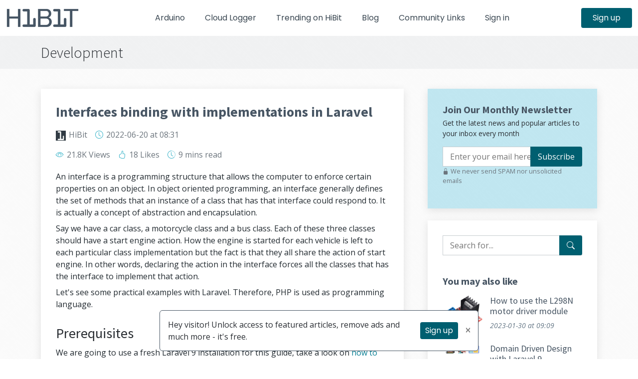

--- FILE ---
content_type: text/html; charset=utf-8
request_url: https://www.hibit.dev/posts/51/interfaces-binding-with-implementations-in-laravel
body_size: 12420
content:


<!DOCTYPE html>
<html lang="en">
<head>
    <meta charset="UTF-8">
    <meta name="viewport" content="width=device-width, initial-scale=1.0">
    <meta name="csrf-token" content="RCWvQwfEIGlNi9bcucb7JzoHNN3OI2ORuLKj98NL">

    <title>Interfaces binding with implementations in Laravel - HiBit</title>

    <meta name="keywords" content="PHP,Laravel,service,dependency,interface,abstraction,object,OOP,PHP 8,Laravel 9,implementation,class,abstract,injection,DI,binding,encapsulation,controller,contract,provider">
    <meta name="description" content="An interface is a programming structure that allows the computer to enforce certain properties on an object. In object oriented programming, an interfac...">

            <meta property="fb:app_id" content="719148455765617">

    <meta property="og:type" content="article">
    <meta property="og:site_name" content="HiBit">
    <meta property="og:title" content="Interfaces binding with implementations in Laravel">
    <meta property="og:description" content="An interface is a programming structure that allows the computer to enforce certain properties on an object. In object oriented programming, an int...">
    <meta property="og:url" content="https://www.hibit.dev/posts/51/interfaces-binding-with-implementations-in-laravel">
            <meta property="og:image" content="https://www.hibit.dev/images/posts/2022/previews/interface_bindings.png">
        <meta property="og:image:width" content="764">
        <meta property="og:image:height" content="400">
    
    <meta name="twitter:card" content="summary_large_image">
    <meta name="twitter:title" content="Interfaces binding with implementations in Laravel">
    <meta name="twitter:description" content="An interface is a programming structure that allows the computer to enforce certain properties on an object. In object oriented programming, an int...">
    <meta name="twitter:url" content="https://www.hibit.dev/posts/51/interfaces-binding-with-implementations-in-laravel">
            <meta name="twitter:image" content="https://www.hibit.dev/images/posts/2022/previews/interface_bindings.png">
        <meta name="twitter:image:width" content="764">
        <meta name="twitter:image:height" content="400">
    
    <meta name="msapplication-TileColor" content="#485664">
    <meta name="msapplication-config" content="https://www.hibit.dev/browserconfig.xml">
    <meta name="theme-color" content="#485664">
    <meta name="application-name" content="HiBit">
    <meta name="apple-mobile-web-app-title" content="HiBit">

    <link rel="manifest" href="https://www.hibit.dev/site.webmanifest">
    <link rel="mask-icon" href="https://www.hibit.dev/favicons/safari-pinned-tab.svg" color="#485664">

    <link rel="apple-touch-icon" sizes="180x180" href="https://www.hibit.dev/favicons/apple-touch-icon.png">
    <link rel="icon" type="image/png" sizes="32x32" href="https://www.hibit.dev/favicons/favicon-32x32.png">
    <link rel="icon" type="image/png" sizes="16x16" href="https://www.hibit.dev/favicons/favicon-16x16.png">
    <link rel="shortcut icon" href="https://www.hibit.dev/favicons/favicon.ico">

            <link rel="canonical" href="https://www.hibit.dev/posts/51/interfaces-binding-with-implementations-in-laravel">
            
        <link rel="alternate" type="application/rss+xml" href="https://www.hibit.dev/rss/posts/51" title="rss">

    <link rel="preconnect" href="https://www.googletagmanager.com">
    
    
    <link rel="preconnect" href="https://www.google-analytics.com">

    <link rel="preload" href="https://www.hibit.dev/fonts/bs/bootstrap-icons.woff2?24e3eb84d0bcaf83d77f904c78ac1f47" as="font" type="font/woff2" crossorigin>
    <link rel="preload" href="https://www.hibit.dev/css/bootstrap.min.css?id=d012b2139f259029d6cab9707e36b015" as="style">
    <link rel="preload" href="https://www.hibit.dev/css/main.css?id=ffbc2b8677de034c1faf1da8e102d451" as="style">
    <link rel="preload" href="https://fonts.googleapis.com/css2?family=Open+Sans:ital,wght@0,300;0,400;0,500;0,600;0,700;1,300;1,400;1,500;1,600;1,700&family=Poppins:ital,wght@0,300;0,400;0,500;0,600;0,700;1,300;1,400;1,500;1,600;1,700&family=Source+Sans+Pro:ital,wght@0,300;0,400;0,600;0,700;1,300;1,400;1,600;1,700&display=swap" as="style">

    <link rel="preload" href="https://www.hibit.dev/js/main.js?id=753e54c2274358583f98047a000f7f99" as="script">

    <link rel="stylesheet" type="text/css" href="https://www.hibit.dev/css/bootstrap.min.css?id=d012b2139f259029d6cab9707e36b015" media="screen" onload="this.media='all'">
    <link rel="stylesheet" type="text/css" href="https://www.hibit.dev/css/main.css?id=ffbc2b8677de034c1faf1da8e102d451" media="screen" onload="this.media='all'">

            <script type="application/ld+json">
        {
          "@context": "http://schema.org",
          "@type": "Article",
          "headline": "Interfaces binding with implementations in Laravel",
                      "image": {
                "@type": "ImageObject",
                "url": "https://www.hibit.dev/images/posts/2022/headers/bindings.png",
                "width": 200,
                "height": 200
            },
                    "author": {
                            "@type": "Organization",
                                        "name": "HiBit",
                "url": "https://www.hibit.dev/users/HiBit"
                      },
          "publisher": {
            "@type": "Organization",
            "name": "HiBit",
            "logo": {
              "@type": "ImageObject",
              "url": "https://www.hibit.dev/images/logo_colored.png"
            }
          },
          "keywords": "PHP,Laravel,service,dependency,interface,abstraction,object,OOP,PHP 8,Laravel 9,implementation,class,abstract,injection,DI,binding,encapsulation,controller,contract,provider",
          "datePublished": "2022-06-20T08:31:47+00:00",
          "dateModified": "2025-12-14T23:59:07+00:00",
          "mainEntityOfPage": {
            "@type": "WebPage",
            "@id": "https://www.hibit.dev/posts/51/interfaces-binding-with-implementations-in-laravel"
          },
          "articleSection" : "development",
          "articleBody": "<p>An interface is a programming structure that allows the computer to enforce certain properties on an object. In object oriented programming, an interface generally defines the set of methods that an instance of a class that has that interface could respond to. It is actually a concept of abstraction and encapsulation.</p><p>Say we have a car class, a motorcycle class and a bus class. Each of these three classes should have a start engine action. How the engine is started for each vehicle is left to each particular class implementation but the fact is that they all share the action of start engine. In other words, declaring the action in the interface forces all the classes that has the interface to implement that action.</p><p>Let's see some practical examples with Laravel. Therefore, PHP is used as programming language.</p><h2>Prerequisites</h2><p>We are going to use a fresh Laravel 9 installation for this guide, take a look on <a href=\"https://www.hibit.dev/posts/2/how-to-create-your-first-laravel-project\" target=\"_blank\" rel=\"noreferrer noopener\">how to create your first Laravel project</a>. To run Laravel locally a PHP setup is also required.</p><h2>Understanding interfaces</h2><p>Follow the case described before we are going to define the interface used by those classes. To make the example more comprehensive we will add methods to return the amount of wheels for each vehicle type and the type itself.</p><pre>&lt;?php<br><br>namespace App\\\\Interfaces;<br><br>interface Vehicle<br>{<br>    public function startEngine(): void;<br><br>    public function amountOfWheels(): int;<br><br>    public function type(): string;<br>}</pre><p>The interface is ready, now we can start with implementations of this interface. First, <em>Motorcycle</em> class.</p><pre>&lt;?php<br><br>namespace App\\\\Implementations;<br><br>use App\\\\Interfaces\\\\Vehicle;<br><br>class Motorcycle implements Vehicle<br>{<br>    public function startEngine(): void<br>    {<br>        //TODO add some code here<br>    }<br><br>    public function amountOfWheels(): int<br>    {<br>        return 2;<br>    }<br><br>    public function type(): string<br>    {<br>        return 'Motorcycle';<br>    }<br>}</pre><p>Then, <em>Car</em> class.</p><pre>&lt;?php<br><br>namespace App\\\\Implementations;<br><br>use App\\\\Interfaces\\\\Vehicle;<br><br>class Car implements Vehicle<br>{<br>    public function startEngine(): void<br>    {<br>        //TODO add some code here<br>    }<br><br>    public function amountOfWheels(): int<br>    {<br>        return 4;<br>    }<br><br>    public function type(): string<br>    {<br>        return 'Car';<br>    }<br>}</pre><p>Finally, <em>Bus</em> class.</p><pre>&lt;?php<br><br>namespace App\\\\Implementations;<br><br>use App\\\\Interfaces\\\\Vehicle;<br><br>class Bus implements Vehicle<br>{<br>    public function startEngine(): void<br>    {<br>        //TODO add some code here<br>    }<br><br>    public function amountOfWheels(): int<br>    {<br>        return 6;<br>    }<br><br>    public function type(): string<br>    {<br>        return 'Bus';<br>    }<br>}</pre><p>That's it. We now have three type of vehicles that implement the same interface called <em>Vehicle</em>. We have detailed examples in our <a href=\"https://github.com/hibit-dev/laravel-bindings/tree/master/app/Http/Controllers\" target=\"_blank\" rel=\"noreferrer noopener\">official GitHub repository</a> with controllers loading the same interface but different implementation based on certain conditions.</p><h2>Using interfaces</h2><p>The use of interfaces make the system more flexible and easier to extend. An interface allows you to specify a contract that a class must implement. When a class implements an interface, it’s called a concrete class. The concrete class needs to implement all the methods of the interface.</p><p>Imagine having images library. Very simple interface is defined in order to allow uploading images to your library:</p><pre>&lt;?php<br><br>namespace App\\\\Interfaces;<br><br>interface ImageManagement<br>{<br>    public function upload(): bool;<br><br>    public function remove(): bool;<br>}</pre><p>The interface has two methods: first to upload a file and second to remove a file. In both cases boolean will be returned as a success flag. The concrete implementation will use local disk to store uploads. Note that our main goal is to show how interfaces are used for that reason implementations code is not so important.</p><pre>&lt;?php<br><br>namespace App\\\\Implementations;<br><br>use App\\\\Interfaces\\\\ImageManagement;<br><br>class LocalDiskImageManagement implements ImageManagement<br>{<br>    public function upload(): bool<br>    {<br>        // TODO implement code to save the file on local disk<br><br>        return true; // File uploaded<br>    }<br><br>    public function remove(): bool<br>    {<br>        // TODO implement code to remove the file from local disk<br><br>        return true; // File removed<br>    }<br>}</pre><p>Now, imagine that your images library grows very fast and you don't have enough space to save files locally. Let's switch the storage to some external service, for example, Google Drive. We already defined the contract and how uploads should work, so the implementation is only needed.</p><pre>&lt;?php<br><br>namespace App\\\\Implementations;<br><br>use App\\\\Interfaces\\\\ImageManagement;<br><br>class GoogleDriveImageManagement implements ImageManagement<br>{<br>    public function __construct()<br>    {<br>        //TODO inject Google Drive package<br>    }<br><br>    public function upload(): bool<br>    {<br>        // TODO implement code to save the file on Google Drive<br><br>        return true; // File uploaded<br>    }<br><br>    public function remove(): bool<br>    {<br>        // TODO implement code to remove the file from Google Drive<br><br>        return true; // File removed<br>    }<br>}</pre><p>Want to switch to a different service? Amazon S3?</p><pre>&lt;?php<br><br>namespace App\\\\Implementations;<br><br>use App\\\\Interfaces\\\\ImageManagement;<br><br>class AmazonS3ImageManagement implements ImageManagement<br>{<br>    public function __construct()<br>    {<br>        //TODO inject Amazon package<br>    }<br><br>    public function upload(): bool<br>    {<br>        // TODO implement code to save the file on Amazon S3<br><br>        return true; // File uploaded<br>    }<br><br>    public function remove(): bool<br>    {<br>        // TODO implement code to remove the file from Amazon S3<br><br>        return true; // File removed<br>    }<br>}</pre><p>Different implementations, same interface. We don't need to change core files and how other classes interact with this interface. Our domain logic remains untouched and only concrete implementation changes.</p><h2>Binding interfaces</h2><p>If you write a class that implements an interface and you wish to use dependency injection you must tell the container how to resolve that interface. The Laravel service container is a powerful tool for managing class dependencies and performing dependency injection.</p><h3>App Service Provider</h3><p>This is where you are supposed to set your application bindings. Locate <em>App/Providers/AppServiceProvider.php</em> and add the following lines to the <em>register()</em> method.</p><pre>$this-&gt;app-&gt;bind(InterfacesImageManagement::class, ImplementationsGoogleDriveImageManagement::class);</pre><p>It will bind images management interface with the concrete Google Drive implementation. From now on, every time we inject the image management interface the Laravel service container will use Google Drive implementation.</p><h3>Contextual Binding</h3><p>In some cases, as our vehicles example, you may have several classes that utilize the same interface but you wish to conditionally inject different implementations. Laravel provides a simple, fluent interface for defining this behavior. Locate <em>App/Providers/AppServiceProvider.php</em> and add the following lines to the <em>register()</em> method.</p><pre>$this-&gt;app-&gt;when(BusController::class)<br>          -&gt;needs(Vehicle::class)<br>          -&gt;give(function () {<br>              return new Bus();<br>          });<br><br>$this-&gt;app-&gt;when(CarController::class)<br>          -&gt;needs(Vehicle::class)<br>          -&gt;give(function () {<br>              return new Car();<br>          });<br><br>$this-&gt;app-&gt;when(MotorcycleController::class)<br>          -&gt;needs(Vehicle::class)<br>          -&gt;give(function () {<br>              return new Motorcycle();<br>          });</pre><p>Depending on the controller that makes the request to the interface a different implementation will be provided.</p><h2>Conclusion</h2><p>Interfaces provides us a lot of power to decouple the code and the definition. We can have the same contract and different implementations. Or switch the implementation much easier maintaining the same contract. A solid understanding of what are interfaces and how to use them might help us a lot structuring projects and writing maintainable and understandable code.</p><h2>Credits</h2><p>Official GitHub: <a href=\"https://github.com/hibit-dev/laravel-bindings\" target=\"_blank\" rel=\"noreferrer noopener\">https://github.com/hibit-dev/laravel-bndings</a></p>",
          "url": "https://www.hibit.dev/posts/51/interfaces-binding-with-implementations-in-laravel"
        }
    </script>
</head>
<body>
    <div id="preloader"></div>

    <header id="header" class="header fixed-top d-print-none" data-scrollto-offset="0">
        <div class="container-fluid d-flex align-items-center justify-content-between">
    <a href="https://www.hibit.dev/blog" class="logo d-flex align-items-center scrollto me-auto me-lg-0">
        
        <img src="https://www.hibit.dev/images/logo_colored_small.png" alt="Logo" width="148" height="40">
    </a>

    <nav id="navbar" class="navbar">
        <ul>
                        <li><a href="https://www.hibit.dev/arduino" class="">Arduino</a></li>
            <li><a href="https://www.hibit.dev/services/cloud-logger" class="">Cloud Logger</a></li>
            <li><a href="https://www.hibit.dev/trending" class="">Trending on HiBit</a></li>
            <li><a href="https://www.hibit.dev/blog" class="">Blog</a></li>
            <li><a href="https://www.hibit.dev/community-links" class="">Community Links</a></li>
            
                            <li><a href="https://www.hibit.dev/login" class="">Sign in</a></li>
                <li class="d-sm-none"><a href="https://www.hibit.dev/registration" class="">Sign up</a></li>
                                </ul>
                    <i class="bi bi-search mobile-nav-search d-none" onclick="goTo('#sidebar')"></i>
                                    <i id="mobile-nav-toggle-icon" class="bi bi-list mobile-nav-toggle d-none"></i>
            </nav>

            <a class="btn-getstarted d-none d-sm-flex" href="https://www.hibit.dev/registration">Sign up</a>
        </div>    </header>
    <main id="main">
            <div class="breadcrumbs d-print-none">
    <div class="container">
        <div class="d-flex justify-content-between align-items-center">
                                                <div class="h1">Development</div>
                            
                    </div>
    </div>
</div>

    <section id="blog" class="blog">
        <div class="container">
            <div class="row gy-5 gx-lg-5">
                <div class="col-lg-8 blog-details">
                    
                    
                    
                    

                    <article id="post-51">
                        <h1 class="title" id="post-title">Interfaces binding with implementations in Laravel</h1>

                        <div class="meta-top">
    <ul>
        <li>
            <img data-src="/images/avatar_hibit.png" width="20" height="20" alt="avatar" loading="lazy">
                            <a href="https://www.hibit.dev/users/HiBit" class="color-gray" rel="author">HiBit</a>
                    </li>
                            <li><i class="bi bi-clock"></i>
                <time datetime="2022-06-20 08:31:47">2022-06-20
                    <span class="d-none d-sm-inline"> at 08:31</span>
                </time>
            </li>
                                                    </ul>
</div>
    <div class="meta-top d-print-none">
        <ul>
            <li>
                <i class="bi bi-eye"></i> 21.8K Views                                                                </li>
                            <li>
                    <i class="bi bi-hand-thumbs-up"></i> 18 Likes                </li>
                                                    <li>
                    <i class="bi bi-clock-history"></i> 9 mins                    <span class="d-none d-sm-inline"> read</span></li>
                    </ul>
    </div>

                        <div id="post-content" class="content">
                            <p>An interface is a programming structure that allows the computer to enforce certain properties on an object. In object oriented programming, an interface generally defines the set of methods that an instance of a class that has that interface could respond to. It is actually a concept of abstraction and encapsulation.</p><p>Say we have a car class, a motorcycle class and a bus class. Each of these three classes should have a start engine action. How the engine is started for each vehicle is left to each particular class implementation but the fact is that they all share the action of start engine. In other words, declaring the action in the interface forces all the classes that has the interface to implement that action.</p><p>Let's see some practical examples with Laravel. Therefore, PHP is used as programming language.</p><h2>Prerequisites</h2><p>We are going to use a fresh Laravel 9 installation for this guide, take a look on <a href="https://www.hibit.dev/posts/2/how-to-create-your-first-laravel-project" target="_blank" rel="noreferrer noopener">how to create your first Laravel project</a>. To run Laravel locally a PHP setup is also required.</p><h2>Understanding interfaces</h2><p>Follow the case described before we are going to define the interface used by those classes. To make the example more comprehensive we will add methods to return the amount of wheels for each vehicle type and the type itself.</p><pre>&lt;?php<br><br>namespace App\\Interfaces;<br><br>interface Vehicle<br>{<br>    public function startEngine(): void;<br><br>    public function amountOfWheels(): int;<br><br>    public function type(): string;<br>}</pre><p>The interface is ready, now we can start with implementations of this interface. First, <em>Motorcycle</em> class.</p><pre>&lt;?php<br><br>namespace App\\Implementations;<br><br>use App\\Interfaces\\Vehicle;<br><br>class Motorcycle implements Vehicle<br>{<br>    public function startEngine(): void<br>    {<br>        //TODO add some code here<br>    }<br><br>    public function amountOfWheels(): int<br>    {<br>        return 2;<br>    }<br><br>    public function type(): string<br>    {<br>        return 'Motorcycle';<br>    }<br>}</pre><p>Then, <em>Car</em> class.</p><pre>&lt;?php<br><br>namespace App\\Implementations;<br><br>use App\\Interfaces\\Vehicle;<br><br>class Car implements Vehicle<br>{<br>    public function startEngine(): void<br>    {<br>        //TODO add some code here<br>    }<br><br>    public function amountOfWheels(): int<br>    {<br>        return 4;<br>    }<br><br>    public function type(): string<br>    {<br>        return 'Car';<br>    }<br>}</pre><p>Finally, <em>Bus</em> class.</p><pre>&lt;?php<br><br>namespace App\\Implementations;<br><br>use App\\Interfaces\\Vehicle;<br><br>class Bus implements Vehicle<br>{<br>    public function startEngine(): void<br>    {<br>        //TODO add some code here<br>    }<br><br>    public function amountOfWheels(): int<br>    {<br>        return 6;<br>    }<br><br>    public function type(): string<br>    {<br>        return 'Bus';<br>    }<br>}</pre><p>That's it. We now have three type of vehicles that implement the same interface called <em>Vehicle</em>. We have detailed examples in our <a href="https://github.com/hibit-dev/laravel-bindings/tree/master/app/Http/Controllers" target="_blank" rel="noreferrer noopener">official GitHub repository</a> with controllers loading the same interface but different implementation based on certain conditions.</p><h2>Using interfaces</h2><p>The use of interfaces make the system more flexible and easier to extend. An interface allows you to specify a contract that a class must implement. When a class implements an interface, it’s called a concrete class. The concrete class needs to implement all the methods of the interface.</p><p>Imagine having images library. Very simple interface is defined in order to allow uploading images to your library:</p><pre>&lt;?php<br><br>namespace App\\Interfaces;<br><br>interface ImageManagement<br>{<br>    public function upload(): bool;<br><br>    public function remove(): bool;<br>}</pre><p>The interface has two methods: first to upload a file and second to remove a file. In both cases boolean will be returned as a success flag. The concrete implementation will use local disk to store uploads. Note that our main goal is to show how interfaces are used for that reason implementations code is not so important.</p><pre>&lt;?php<br><br>namespace App\\Implementations;<br><br>use App\\Interfaces\\ImageManagement;<br><br>class LocalDiskImageManagement implements ImageManagement<br>{<br>    public function upload(): bool<br>    {<br>        // TODO implement code to save the file on local disk<br><br>        return true; // File uploaded<br>    }<br><br>    public function remove(): bool<br>    {<br>        // TODO implement code to remove the file from local disk<br><br>        return true; // File removed<br>    }<br>}</pre><p>Now, imagine that your images library grows very fast and you don't have enough space to save files locally. Let's switch the storage to some external service, for example, Google Drive. We already defined the contract and how uploads should work, so the implementation is only needed.</p><pre>&lt;?php<br><br>namespace App\\Implementations;<br><br>use App\\Interfaces\\ImageManagement;<br><br>class GoogleDriveImageManagement implements ImageManagement<br>{<br>    public function __construct()<br>    {<br>        //TODO inject Google Drive package<br>    }<br><br>    public function upload(): bool<br>    {<br>        // TODO implement code to save the file on Google Drive<br><br>        return true; // File uploaded<br>    }<br><br>    public function remove(): bool<br>    {<br>        // TODO implement code to remove the file from Google Drive<br><br>        return true; // File removed<br>    }<br>}</pre><p>Want to switch to a different service? Amazon S3?</p><pre>&lt;?php<br><br>namespace App\\Implementations;<br><br>use App\\Interfaces\\ImageManagement;<br><br>class AmazonS3ImageManagement implements ImageManagement<br>{<br>    public function __construct()<br>    {<br>        //TODO inject Amazon package<br>    }<br><br>    public function upload(): bool<br>    {<br>        // TODO implement code to save the file on Amazon S3<br><br>        return true; // File uploaded<br>    }<br><br>    public function remove(): bool<br>    {<br>        // TODO implement code to remove the file from Amazon S3<br><br>        return true; // File removed<br>    }<br>}</pre><p>Different implementations, same interface. We don't need to change core files and how other classes interact with this interface. Our domain logic remains untouched and only concrete implementation changes.</p><h2>Binding interfaces</h2><p>If you write a class that implements an interface and you wish to use dependency injection you must tell the container how to resolve that interface. The Laravel service container is a powerful tool for managing class dependencies and performing dependency injection.</p><h3>App Service Provider</h3><p>This is where you are supposed to set your application bindings. Locate <em>App/Providers/AppServiceProvider.php</em> and add the following lines to the <em>register()</em> method.</p><pre>$this-&gt;app-&gt;bind(InterfacesImageManagement::class, ImplementationsGoogleDriveImageManagement::class);</pre><p>It will bind images management interface with the concrete Google Drive implementation. From now on, every time we inject the image management interface the Laravel service container will use Google Drive implementation.</p><h3>Contextual Binding</h3><p>In some cases, as our vehicles example, you may have several classes that utilize the same interface but you wish to conditionally inject different implementations. Laravel provides a simple, fluent interface for defining this behavior. Locate <em>App/Providers/AppServiceProvider.php</em> and add the following lines to the <em>register()</em> method.</p><pre>$this-&gt;app-&gt;when(BusController::class)<br>          -&gt;needs(Vehicle::class)<br>          -&gt;give(function () {<br>              return new Bus();<br>          });<br><br>$this-&gt;app-&gt;when(CarController::class)<br>          -&gt;needs(Vehicle::class)<br>          -&gt;give(function () {<br>              return new Car();<br>          });<br><br>$this-&gt;app-&gt;when(MotorcycleController::class)<br>          -&gt;needs(Vehicle::class)<br>          -&gt;give(function () {<br>              return new Motorcycle();<br>          });</pre><p>Depending on the controller that makes the request to the interface a different implementation will be provided.</p><h2>Conclusion</h2><p>Interfaces provides us a lot of power to decouple the code and the definition. We can have the same contract and different implementations. Or switch the implementation much easier maintaining the same contract. A solid understanding of what are interfaces and how to use them might help us a lot structuring projects and writing maintainable and understandable code.</p><h2>Credits</h2><p>Official GitHub: <a href="https://github.com/hibit-dev/laravel-bindings" target="_blank" rel="noreferrer noopener">https://github.com/hibit-dev/laravel-bndings</a></p>                        </div>

                        
                        <div class="meta-bottom d-print-none" id="post-meta-bottom">
    <div class="d-flex flex-wrap align-items-start mb-3">
                    <a href="javascript:{}" class="btn btn-sm btn-success btn-bounce text-white text-nowrap my-1 me-2" onclick="document.getElementById('post-fixed-like-51').submit()">
                <i class="bi bi-hand-thumbs-up-fill text-white"></i> Like            </a>
                            <a href="javascript:{}" id="bookmark-button" class="btn btn-sm btn-bookmark btn-bounce text-white text-nowrap my-1 me-2" onclick="document.getElementById('post-add-bookmark-51').submit()">
                <i class="bi bi-bookmark-star-fill text-white"></i> Add bookmark            </a>
            <form action="https://www.hibit.dev/bookmarks" method="POST" class="visually-hidden" id="post-add-bookmark-51">
                <input type="hidden" name="_token" value="RCWvQwfEIGlNi9bcucb7JzoHNN3OI2ORuLKj98NL" autocomplete="off">                <div id="hp_PQbecb0P9Ioobr83_wrap" class="d-none" aria-hidden="true">
        <input name="hp_PQbecb0P9Ioobr83" type="text" value="" id="hp_PQbecb0P9Ioobr83" autocomplete="nope" tabindex="-1">
        <input name="hp_vf" type="text" value="[base64]" autocomplete="nope" tabindex="-1">
    </div>

                <input type="hidden" name="post_id" value="51">
            </form>
                <a href="javascript:{}" id="share-button" class="btn btn-sm btn-share text-white text-nowrap my-1 me-2 d-none">
            <i class="bi bi-send-fill text-white"></i> Share        </a>
                    <a href="https://paypal.me/hibitdev" target="_blank" class="btn btn-sm btn-principal text-white text-nowrap my-1 me-2">
                <i class="bi bi-currency-exchange text-white"></i> Support the author            </a>
            </div>

    <script type="text/javascript">
    const sharePostButton = document.getElementById('share-button');
    const bookmarkPostButton = document.getElementById('bookmark-button');
    window.addEventListener('load', () => {
        if (navigator.share) {
            sharePostButton.classList.remove('d-none');
            bookmarkPostButton.classList.add('d-none');

            sharePostButton.addEventListener('click', function() {
                navigator.share({
                    title: 'Interfaces binding with implementations in Laravel',
                    url: 'https://www.hibit.dev/posts/51/interfaces-binding-with-implementations-in-laravel?utm_source=hibit&utm_medium=share&utm_campaign=button'
                }).then(() => {
                    console.log('Thanks for sharing!');
                }).catch(console.error);
            });
        }
    });
</script>

    <i class="bi bi-folder"></i>
    <ul class="cats">
        <li><a target="_blank" href="https://www.hibit.dev/categories/development">Development</a></li>
    </ul>

    <i class="bi bi-tags"></i>
    <ul class="tags">
        <li><a href="https://www.hibit.dev/tags/PHP" rel="tag">PHP</a></li><li><a href="https://www.hibit.dev/tags/Laravel" rel="tag">Laravel</a></li><li><a href="https://www.hibit.dev/tags/service" rel="tag">service</a></li><li><a href="https://www.hibit.dev/tags/dependency" rel="tag">dependency</a></li><li><a href="https://www.hibit.dev/tags/interface" rel="tag">interface</a></li><li><a href="https://www.hibit.dev/tags/abstraction" rel="tag">abstraction</a></li><li><a href="https://www.hibit.dev/tags/object" rel="tag">object</a></li><li><a href="https://www.hibit.dev/tags/OOP" rel="tag">OOP</a></li><li><a href="https://www.hibit.dev/tags/PHP%208" rel="tag">PHP 8</a></li><li><a href="https://www.hibit.dev/tags/Laravel%209" rel="tag">Laravel 9</a></li><li><a href="https://www.hibit.dev/tags/implementation" rel="tag">implementation</a></li><li><a href="https://www.hibit.dev/tags/class" rel="tag">class</a></li><li><a href="https://www.hibit.dev/tags/abstract" rel="tag">abstract</a></li><li><a href="https://www.hibit.dev/tags/injection" rel="tag">injection</a></li><li><a href="https://www.hibit.dev/tags/DI" rel="tag">DI</a></li><li><a href="https://www.hibit.dev/tags/binding" rel="tag">binding</a></li><li><a href="https://www.hibit.dev/tags/encapsulation" rel="tag">encapsulation</a></li><li><a href="https://www.hibit.dev/tags/controller" rel="tag">controller</a></li><li><a href="https://www.hibit.dev/tags/contract" rel="tag">contract</a></li><li><a href="https://www.hibit.dev/tags/provider" rel="tag">provider</a></li>    </ul>
</div>                    </article>

                    <div id="post-author" class="post-author d-flex flex-column flex-md-row align-items-center d-print-none">
    <img data-src="/images/avatar_hibit.png" class="flex-shrink-0" loading="lazy" alt="avatar">
    <div class="text-center text-md-start mt-3 mt-md-0">
        <h3 class="d-inline mt-0">Published by <b>HiBit</b></h3>
        <span class="badge rounded-pill bg-purple margin-left-5 align-text-top"><i class="bi bi-stars icon"></i> 1032</span>
        <div class="social-links">
            <a target="_blank" href="https://www.facebook.com/hibitdev"><i class="bi bi-facebook"></i><span class="visually-hidden">facebook</span></a>
    <a target="_blank" href="https://twitter.com/hibit_dev"><i class="bi bi-twitter"></i><span class="visually-hidden">twitter</span></a>
    <a target="_blank" href="https://www.instagram.com/hibit_dev"><i class="bi bi-instagram"></i><span class="visually-hidden">instagram</span></a>
    <a target="_blank" href="https://github.com/hibit-dev"><i class="bi bi-github"></i><span class="visually-hidden">github</span></a>
<a target="_blank" href="https://www.hibit.dev/rss/users/1/posts"><i class="bi bi-rss-fill"></i><span class="visually-hidden">rss</span></a>        </div>
        <p>Creating interesting and useful content</p>
    </div>
            <div class="align-self-center mt-3 align-self-md-start ms-md-auto mt-md-0">
                                                <form class="d-inline-block" action="https://www.hibit.dev/subscriptions" method="POST">
                        <input type="hidden" name="_token" value="RCWvQwfEIGlNi9bcucb7JzoHNN3OI2ORuLKj98NL" autocomplete="off">                        <div id="hp_xez3IcvFaIFY7gRH_wrap" class="d-none" aria-hidden="true">
        <input name="hp_xez3IcvFaIFY7gRH" type="text" value="" id="hp_xez3IcvFaIFY7gRH" autocomplete="nope" tabindex="-1">
        <input name="hp_vf" type="text" value="[base64]" autocomplete="nope" tabindex="-1">
    </div>

                        <input type="hidden" name="author_id" value="1">

                        <button type="submit" class="btn btn-sm btn-success"><i class="bi bi-bell-fill icon"></i> Follow</button>
                    </form>
                                        <a href="https://www.hibit.dev/users/HiBit" class="btn btn-sm btn-outline-dark" rel="author">
                <i class="bi bi-person-lines-fill icon"></i> View Profile            </a>
        </div>
    </div>

                                            <div class="margin-top-30">
                            <div class="blog-details blog-newsletter text-center d-print-none">
    <div class="d-inline-flex flex-column">
        <h2>
            <i class="fa fa-envelope-o"></i>&nbsp;Join Our Monthly Newsletter        </h2>
        <p>Get the latest news and popular articles to your inbox every month</p>
        <form action="https://www.hibit.dev/newsletter/subscribe" method="POST">
            <input type="hidden" name="_token" value="RCWvQwfEIGlNi9bcucb7JzoHNN3OI2ORuLKj98NL" autocomplete="off">            <div id="hp_YxY8SjJDHufr6K30_wrap" class="d-none" aria-hidden="true">
        <input name="hp_YxY8SjJDHufr6K30" type="text" value="" id="hp_YxY8SjJDHufr6K30" autocomplete="nope" tabindex="-1">
        <input name="hp_vf" type="text" value="[base64]" autocomplete="nope" tabindex="-1">
    </div>

            <input type="email" name="email" placeholder="Enter your email here">
            <input type="submit" value="Subscribe">
        </form>
        <p class="text-muted small mt-1"><i class="bi bi-lock-fill" aria-hidden="true"></i> We never send SPAM nor unsolicited emails</p>
    </div>
</div>

                        </div>
                    
                    
                    <div class="comments d-print-none" id="comments">
                        <h3 class="comments-count">0 Comments</h3>

                        
                        
                        <div class="reply-form gy-3" id="create-comment">
    <h4>Leave a Reply</h4>
    <p>Your email address will not be published.</p>

    
    <form action="https://www.hibit.dev/posts/51/comments?page=1#create-comment" class="blog-form" method="POST">
        <input type="hidden" name="_token" value="RCWvQwfEIGlNi9bcucb7JzoHNN3OI2ORuLKj98NL" autocomplete="off">        <div id="hp_CN3TSyXm7RLO1Xmw_wrap" class="d-none" aria-hidden="true">
        <input name="hp_CN3TSyXm7RLO1Xmw" type="text" value="" id="hp_CN3TSyXm7RLO1Xmw" autocomplete="nope" tabindex="-1">
        <input name="hp_vf" type="text" value="[base64]" autocomplete="nope" tabindex="-1">
    </div>

        
                <div class="d-none col form-group content">
            <p class="d-flex">
                <a href="javascript:{}" class="unreply text-danger" onclick="unReplyComment()"><i class="bi bi-x"></i></a>
                <b>Replying to the message:</b>
                <a href="javascript:{}" id="reply-original-message" class="ms-auto text-end">View original</a>
            </p>
            <blockquote id="post-comment-reply-blockquote"></blockquote>
        </div>

                    <div class="col form-group">
                <textarea name="message" class="form-control" placeholder="Comment" data-bs-toggle="modal" data-bs-target="#login-to-continue"></textarea>
            </div>
            <div class="modal fade" id="login-to-continue" tabindex="-1">
    <div class="modal-dialog modal-dialog-centered">
        <div class="modal-content padding-0">
            <div class="modal-header">
                <h5 class="modal-title">Sign in to continue</h5>
                <button type="button" class="btn-close" data-bs-dismiss="modal" aria-label="Close"></button>
            </div>
            <div class="modal-body text-center">
                <img data-src="https://www.hibit.dev/images/logo_colored_small.png" class="img-fluid" alt="colored logo" loading="lazy">

                <div class="col-xs-12 col-sm-10 offset-sm-1 mt-3">
                    <p class="small">Communicate with authors and users. Provide them your feedback and collaborate with the community.</p>
                </div>

                <div class="d-flex align-self-center justify-content-center">
                    <a href="https://www.hibit.dev/login" class="btn-secondary-action d-flex align-items-center"><span>Sign in</span></a>
                    <a href="https://www.hibit.dev/registration" class="btn-main-action">Create Account</a>
                </div>
            </div>
        </div>
    </div>
</div>
                <input type="hidden" name="parent_id" id="comment-reply-parent-id">
        <button type="submit" class="submit">Post Comment</button>
    </form>
</div>
                    </div>
                </div>

                <div class="col-lg-4 d-print-none">
                    <div class="sidebar mb-4 bg-newsletter d-none d-lg-block">
        <div class="sidebar-item form">
            <h3 class="sidebar-title">Join Our Monthly Newsletter</h3>
            <p class="mt-1 small">Get the latest news and popular articles to your inbox every month</p>
            <form action="https://www.hibit.dev/newsletter/subscribe" method="POST" class="mt-3">
                <input type="hidden" name="_token" value="RCWvQwfEIGlNi9bcucb7JzoHNN3OI2ORuLKj98NL" autocomplete="off">                <div id="hp_Z5kHFKUl5IaCpJPL_wrap" class="d-none" aria-hidden="true">
        <input name="hp_Z5kHFKUl5IaCpJPL" type="text" value="" id="hp_Z5kHFKUl5IaCpJPL" autocomplete="nope" tabindex="-1">
        <input name="hp_vf" type="text" value="[base64]" autocomplete="nope" tabindex="-1">
    </div>

                <input type="email" id="sidebar-registration-email" name="email" value="" placeholder="Enter your email here">
                <button type="submit">Subscribe</button>
            </form>
            <p class="text-muted smaller"><i class="bi bi-lock-fill" aria-hidden="true"></i> We never send SPAM nor unsolicited emails</p>
        </div>
    </div>
<div class="sidebar sticky" id="sidebar">
    <div class="sidebar-item form" id="sidebar-search">
        <form action="https://www.hibit.dev/search" method="GET">
            <input type="text" id="blog-search" name="q" placeholder="Search for..." value="">
            <button type="submit" aria-label="Search for..."><i class="bi bi-search"></i></button>
        </form>
    </div>

    
            <div class="sidebar-item recent-posts">
            <h3 class="sidebar-title">You may also like</h3>
            <div class="mt-3">
                                    <div class="post-item mt-3">
                                                    <img data-src="https://www.hibit.dev/images/posts/2023/headers/l298n.png?width=80" class="d-none d-sm-inline-block" width="80" height="80" loading="lazy" alt="Preview post image">
                                                <div>
                            <h4><a rel="nofollow" href="https://www.hibit.dev/posts/89/how-to-use-the-l298n-motor-driver-module?utm_source=hibit&amp;utm_medium=sidebar&amp;utm_campaign=recommendation">How to use the L298N motor driver module</a></h4>
                            <time datetime="2023-01-30 09:09:08">2023-01-30 at 09:09</time>
                        </div>
                    </div>
                                    <div class="post-item mt-3">
                                                    <img data-src="https://www.hibit.dev/images/posts/2022/headers/laravel_ddd.png?width=80" class="d-none d-sm-inline-block" width="80" height="24" loading="lazy" alt="Preview post image">
                                                <div>
                            <h4><a rel="nofollow" href="https://www.hibit.dev/posts/43/domain-driven-design-with-laravel-9?utm_source=hibit&amp;utm_medium=sidebar&amp;utm_campaign=recommendation">Domain Driven Design with Laravel 9</a></h4>
                            <time datetime="2022-04-22 12:33:37">2022-04-22 at 12:33</time>
                        </div>
                    </div>
                                    <div class="post-item mt-3">
                                                    <img data-src="https://www.hibit.dev/images/posts/2022/headers/composer.png?width=80" class="d-none d-sm-inline-block" width="80" height="100" loading="lazy" alt="Preview post image">
                                                <div>
                            <h4><a rel="nofollow" href="https://www.hibit.dev/posts/38/how-to-install-or-upgrade-to-composer-v2?utm_source=hibit&amp;utm_medium=sidebar&amp;utm_campaign=recommendation">How to install or upgrade to Composer v2</a></h4>
                            <time datetime="2022-03-02 13:41:24">2022-03-02 at 13:41</time>
                        </div>
                    </div>
                            </div>
        </div>
    
    <div class="sidebar-item tags">
        <h3 class="sidebar-title">Popular Tags</h3>
        <ul class="mt-3">
                            <li><a rel="tag" href="https://www.hibit.dev/tags/PHP">PHP</a></li>
                            <li><a rel="tag" href="https://www.hibit.dev/tags/Laravel">Laravel</a></li>
                            <li><a rel="tag" href="https://www.hibit.dev/tags/FPM">FPM</a></li>
                            <li><a rel="tag" href="https://www.hibit.dev/tags/Arduino">Arduino</a></li>
                            <li><a rel="tag" href="https://www.hibit.dev/tags/authentication">authentication</a></li>
                            <li><a rel="tag" href="https://www.hibit.dev/tags/RC">RC</a></li>
                            <li><a rel="tag" href="https://www.hibit.dev/tags/home">home</a></li>
                            <li><a rel="tag" href="https://www.hibit.dev/tags/DDOS">DDOS</a></li>
                            <li><a rel="tag" href="https://www.hibit.dev/tags/cPanel">cPanel</a></li>
                            <li><a rel="tag" href="https://www.hibit.dev/tags/VPS">VPS</a></li>
                    </ul>
    </div>
</div>
                </div>
            </div>
        </div>
                    <a href="javascript:{}" class="scroll-like-post animated-button-bounce d-flex align-items-center justify-content-center" onclick="document.getElementById('post-fixed-like-51').submit()" aria-label="Like post"><i class="bi bi-hand-thumbs-up-fill"></i></a>
            <form action="https://www.hibit.dev/votes/posts/51" method="POST" class="visually-hidden" id="post-fixed-like-51" rel="nofollow">
                <input type="hidden" name="_token" value="RCWvQwfEIGlNi9bcucb7JzoHNN3OI2ORuLKj98NL" autocomplete="off">                <div id="hp_s5VrXd9LYA7X72g6_wrap" class="d-none" aria-hidden="true">
        <input name="hp_s5VrXd9LYA7X72g6" type="text" value="" id="hp_s5VrXd9LYA7X72g6" autocomplete="nope" tabindex="-1">
        <input name="hp_vf" type="text" value="[base64]" autocomplete="nope" tabindex="-1">
    </div>
            </form>
            </section>
            <div class="position-fixed bottom-0 start-0 p-3 z-index">
    <div id="ad_toast" data-id="ali4" class="toast" role="alert" aria-live="assertive" aria-atomic="true">
        <div class="position-relative">
            <a href="javascript:{}" class="btn-close btn-close-white position-absolute top-0 end-0 p-3" data-bs-dismiss="toast" aria-label="Close"></a>
        </div>
        <div class="toast-header p-0">
            <img data-src="https://www.hibit.dev/images/ads/ali_hot_deals.jpeg?width=522&height=294" width="348" height="196" class="img-fluid rounded-top" alt="Hot Deals" loading="lazy">
        </div>
        <div class="toast-body p-3 bg-white rounded-bottom">
            <h2>Incredible Hot Deals!</h2>
            <p class="fs-6">Searching for the best deals online? Explore now and discover unbeatable discounts you won't find anywhere else!</p>
            <a href="https://www.hibit.dev/redirect/product/aliexpress-hot-deals-toast" class="btn btn-lg btn-danger mt-2" target="_blank" rel="nofollow">
                <i class="bi bi-box-arrow-in-up-right text-white small"></i> Shop Hot Deals Now            </a>
        </div>
    </div>
</div>        </main>
    <footer id="footer" class="footer d-print-none">
        <div class="footer-content">
    <div class="container">
        <div class="row gy-4">
            <div class="col-lg-2 col-sm-6 footer-links">
                
                <h4>My Account</h4>
                <ul>
                                            <li><i class="bi bi-chevron-right"></i> <a href="https://www.hibit.dev/login">Login</a></li>
                        <li><i class="bi bi-chevron-right"></i> <a href="https://www.hibit.dev/registration">Register</a></li>
                                                        </ul>
            </div>

            <div class="col-lg-2 col-sm-6 footer-links">
                <h4>Services</h4>
                <ul>
                    <li><i class="bi bi-chevron-right"></i> <a href="https://www.hibit.dev/categories/popular">Learning</a></li>
                    <li><i class="bi bi-chevron-right"></i> <a href="https://www.hibit.dev/services/web-development">Web Development</a></li>
                    <li class="ps-2"><i class="bi bi-chevron-double-right"></i> <a href="https://www.hibit.dev/services/web-development/applications">Websites & applications</a></li>
                    <li class="ps-2"><i class="bi bi-chevron-double-right"></i> <a href="https://www.hibit.dev/services/web-development/laravel">Laravel development</a></li>
                    <li class="ps-2"><i class="bi bi-chevron-double-right"></i> <a href="https://www.hibit.dev/services/web-development/symfony">Symfony development</a></li>
                    <li><i class="bi bi-chevron-right"></i> <a href="https://www.hibit.dev/arduino">Arduino</a></li>
                    <li class="ps-2"><i class="bi bi-chevron-double-right"></i> <a href="https://www.hibit.dev/services/arduino-development">Arduino Development</a></li>
                    <li><i class="bi bi-chevron-right"></i> <a href="https://www.hibit.dev/services/site-audit">Webpages Audit</a></li>
                </ul>
            </div>

            <div class="col-lg-2 col-sm-6 footer-links">
                <h4>Legal</h4>
                <ul>
                    <li><i class="bi bi-chevron-right"></i> <a href="https://www.hibit.dev/legal/terms-of-use">Terms of use</a></li>
                    <li><i class="bi bi-chevron-right"></i> <a href="https://www.hibit.dev/legal/privacy-policy">Privacy Policy</a></li>
                    <li><i class="bi bi-chevron-right"></i> <a href="https://www.hibit.dev/legal/cookies-policy">Cookies Policy</a></li>
                    <li><i class="bi bi-chevron-right"></i> <a href="https://www.hibit.dev/legal/affiliates-policy">Affiliates Policy</a></li>
                </ul>
            </div>

            <div class="col-lg-2 col-sm-6 footer-links">
                <h4>Information</h4>
                <ul>
                    <li><i class="bi bi-chevron-right"></i> <a href="https://www.hibit.dev/about">About us</a></li>
                    <li><i class="bi bi-chevron-right"></i> <a href="https://www.hibit.dev/partners">Partners</a></li>
                    <li><i class="bi bi-chevron-right"></i> <a href="https://www.hibit.dev/advertising">Advertising</a></li>
                    <li><i class="bi bi-chevron-right"></i> <a href="https://www.hibit.dev/contact">Contact us</a></li>
                </ul>
            </div>

            <div class="col-lg-4 col-sm-12 footer-newsletter">
                <h4>Our Newsletter</h4>
                <p>Get the latest news and popular articles to your inbox every month</p>
                <form action="https://www.hibit.dev/newsletter/subscribe" method="POST">
                    <input type="hidden" name="_token" value="RCWvQwfEIGlNi9bcucb7JzoHNN3OI2ORuLKj98NL" autocomplete="off">                    <div id="hp_w1cgWrWRYNUgDfcF_wrap" class="d-none" aria-hidden="true">
        <input name="hp_w1cgWrWRYNUgDfcF" type="text" value="" id="hp_w1cgWrWRYNUgDfcF" autocomplete="nope" tabindex="-1">
        <input name="hp_vf" type="text" value="[base64]" autocomplete="nope" tabindex="-1">
    </div>

                    <input type="email" name="email" placeholder="Enter your email here">
                    <input type="submit" value="Subscribe">
                </form>
            </div>
        </div>
    </div>
</div>

<div class="footer-legal text-center">
    <div class="container d-flex flex-column flex-lg-row justify-content-center justify-content-lg-between align-items-center">
        <div class="d-flex flex-column align-items-center align-items-lg-start">
            <div class="copyright">
                &copy; 2020-2025 <strong>HiBit</strong>. All rights reserved.
            </div>
        </div>

        <div class="social-links order-first order-lg-last mb-3 mb-lg-0" itemscope itemtype="http://schema.org/Organization">
            <link itemprop="name" href="HiBit">
            <link itemprop="url" href="https://www.hibit.dev">
            <link itemprop="logo" href="https://www.hibit.dev/images/favicon.png">
            <a target="_blank" itemprop="sameAs" rel="external" href="https://www.facebook.com/hibitdev"><i class="bi bi-facebook"><span class="visually-hidden">facebook</span></i></a>
            <a target="_blank" itemprop="sameAs" rel="external" href="https://twitter.com/hibit_dev"><i class="bi bi-twitter"><span class="visually-hidden">twitter</span></i></a>
            <a target="_blank" itemprop="sameAs" rel="external" href="https://www.instagram.com/hibit_dev"><i class="bi bi-instagram"><span class="visually-hidden">instagram</span></i></a>
            <a target="_blank" itemprop="sameAs" rel="external" href="https://github.com/hibit-dev"><i class="bi bi-github"><span class="visually-hidden">github</span></i></a>
            <a target="_blank" itemprop="sameAs" rel="external" href="https://www.youtube.com/@hibitdev"><i class="bi bi-youtube"><span class="visually-hidden">youtube</span></i></a>
            <a target="_blank" itemprop="sameAs" rel="external" href="https://www.linkedin.com/company/hibitdev"><i class="bi bi-linkedin"><span class="visually-hidden">linkedin</span></i></a>
            <a target="_blank" itemprop="sameAs" rel="nofollow alternate" href="https://www.hibit.dev/rss/posts"><i class="bi bi-rss"><span class="visually-hidden">rss</span></i></a>
        </div>
    </div>
</div>
    </footer>

    <a href="#" class="scroll-top d-flex align-items-center justify-content-center" aria-label="Scroll top"><i class="bi bi-arrow-up-short"></i></a>

    <div class="fixed-bottom card w-50 m-auto mb-3 border-secondary d-none d-md-block" id="registration-card">
        <div class="card-body d-flex justify-content-between align-items-center">
            Hey visitor! Unlock access to featured articles, remove ads and much more - it's free.
            <div class="text-nowrap">
                <a href="https://www.hibit.dev/registration" class="btn-registration-action me-3">Sign up</a>
                <a href="javascript:{}" class="btn-close" onclick="document.getElementById('registration-card').classList.add('d-md-none')" aria-label="Close"></a>
            </div>
        </div>
    </div>
        <script type="text/javascript">
    window.addEventListener('load', () => {
        let css = document.createElement('link');
        css.rel = 'stylesheet';
        css.type = 'text/css';
        css.media = 'screen';
        css.href = 'https://fonts.googleapis.com/css2?family=Open+Sans:ital,wght@0,300;0,400;0,500;0,600;0,700;1,300;1,400;1,500;1,600;1,700&family=Poppins:ital,wght@0,300;0,400;0,500;0,600;0,700;1,300;1,400;1,500;1,600;1,700&family=Source+Sans+Pro:ital,wght@0,300;0,400;0,600;0,700;1,300;1,400;1,600;1,700&display=swap';
        document.head.append(css);
    });
</script>
    <script type="text/javascript">
	window.addEventListener('load', () => {
		let script = document.createElement('script');
		script.src = 'https://www.hibit.dev/js/bootstrap.bundle.min.js';
		document.body.append(script);

		script.addEventListener('load', () => {
			var tooltipTriggerList = [].slice.call(document.querySelectorAll('[data-bs-toggle="tooltip"]'))

			tooltipTriggerList.map(function (tooltipTriggerEl) {
				return new bootstrap.Tooltip(tooltipTriggerEl)
			})

			document.dispatchEvent(new CustomEvent('bs_loaded'));
		});
	});
</script>
    <script defer type="text/javascript" src="https://www.hibit.dev/js/main.js?id=753e54c2274358583f98047a000f7f99"></script>
        <script type="text/javascript">
	if(document.querySelectorAll('.blog .blog-details .content img').length > 0){
        let css = document.createElement('link');
        css.rel = 'preload';
        css.as = 'style';
        css.href = 'https://www.hibit.dev/css/glightbox.min.css';
        document.head.append(css);

        window.addEventListener('load', () => {
			let css = document.createElement('link');
			css.rel = 'stylesheet';
			css.type = 'text/css';
			css.media = 'screen';
			css.href = 'https://www.hibit.dev/css/glightbox.min.css';
			document.head.append(css);

			css.addEventListener('load', () => {
				css.media = 'all';
			});

			let script = document.createElement('script');
			script.src = 'https://www.hibit.dev/js/glightbox.min.js';
			document.body.append(script);

			script.addEventListener('load', () => {
				GLightbox({
					selector: '.blog .blog-details .content img'
				});
			});
		});
    }
</script>
    <script type="text/javascript">
	const blogContentNotPreMatches = document.querySelectorAll('.blog-details .content p:not(pre)');
	const blogContentPreMatches = document.querySelectorAll('.blog-details .content pre');
	const blogCommentsPreMatches = document.querySelectorAll('.blog-details .comments .comment pre');

	const hasContentPre = blogContentPreMatches.length > 0;
	const hasCommentsPre = blogCommentsPreMatches.length > 0;

    if (blogContentNotPreMatches) {
        blogContentNotPreMatches.forEach((element) => {
            element.innerHTML = element.innerHTML.replace(/\\\\/gi, '\\');
        });
    }

	if(hasContentPre || hasCommentsPre) {
        let css = document.createElement('link');
        css.rel = 'preload';
        css.as = 'style';
        css.href = 'https://www.hibit.dev/css/syntaxy.light.min.css?id=6b348e75a2d99b72588a4d244e830933';
        document.head.append(css);

        document.addEventListener('bs_loaded', () => {
            let css = document.createElement('link');
            css.rel = 'stylesheet';
            css.type = 'text/css';
            css.media = 'screen';
            css.href = 'https://www.hibit.dev/css/syntaxy.light.min.css?id=6b348e75a2d99b72588a4d244e830933';
            document.head.append(css);

            css.addEventListener('load', () => {
                css.media = 'all';
            });

            let script = document.createElement('script');
            script.src = 'https://www.hibit.dev/js/syntaxy.min.js';
            document.body.append(script)

			script.addEventListener('load', () => {
				if (hasContentPre) {
					blogContentPreMatches.forEach((element) => {
						element.innerHTML = element.innerHTML.replace(/<br\s*\/?>/gi, '\n').replace(/\\\\/gi, '\\');

						var syntaxy = new Syntaxy(element, {
							wordWrap: true,
							codeType: 'default',
							minHeight: '20px',
						});

						syntaxy.render();
					});
				}

				if (hasCommentsPre) {
					blogCommentsPreMatches.forEach((element) => {
                        element.innerHTML = element.innerHTML.replace(/<br\s*\/?>/gi, '\n').replace(/\\\\/gi, '\\');

                        var syntaxy = new Syntaxy(element, {
                            wordWrap: true,
                            codeType: 'default',
                            minHeight: '20px',
                        });

                        syntaxy.render();
                    });
				}
			});
		});
    }
</script>

                        <script type="text/javascript">
	var adsGooLoaderFlag = false

    document.addEventListener('bs_loaded', () => {
		document.addEventListener('scroll', () => {
			if(adsGooLoaderFlag === false) {
				const offset = (window.pageYOffset || document.scrollTop)  - (document.clientTop || 0);

				if(window.innerHeight / 3 < offset) {
                    let script = document.createElement('script');
                    script.crossorigin = 'anonymous';
                    script.src = 'https://pagead2.googlesyndication.com/pagead/js/adsbygoogle.js?client=ca-pub-4982419907866266';
                    document.body.append(script);

                    adsGooLoaderFlag = true;
				}
			}
		});
	});
</script>
                        <script type="text/javascript">
    document.addEventListener('bs_loaded', () => {
		let script = document.createElement('script');
        script.src = 'https://www.googletagmanager.com/gtag/js?id=G-39PZF9RCR1';
        document.body.append(script);

		script.addEventListener('load', () => {
			window.dataLayer = window.dataLayer || [];
			function gtag(){dataLayer.push(arguments);}
			gtag('js', new Date());

                            gtag('config', 'G-39PZF9RCR1');
            
			window.addEventListener('click', function(event) {
				gtag('event', 'navigation_click', {
					'event_category': 'navigation'
				});
			});

			window.addEventListener('pagehide', function(event) {
				gtag('event', 'navigation_unloading', {
					'event_category': 'navigation'
				});
			});

            			    gtag('event', 'post_start_reading', {
					'event_category': 'posts'
				});

				var gaEventSent = false
			    var postAuthorBox = document.getElementById('post-author');

				document.addEventListener('scroll', () => {
					if (gaEventSent === false && isSelectorReached(postAuthorBox)) {
						gtag('event', 'post_finish_reading', {
							'event_category': 'posts'
						});

						gaEventSent = true;
					}
				});
            		});
	});
</script>
    <script defer src="https://static.cloudflareinsights.com/beacon.min.js/vcd15cbe7772f49c399c6a5babf22c1241717689176015" integrity="sha512-ZpsOmlRQV6y907TI0dKBHq9Md29nnaEIPlkf84rnaERnq6zvWvPUqr2ft8M1aS28oN72PdrCzSjY4U6VaAw1EQ==" data-cf-beacon='{"version":"2024.11.0","token":"3b38aad13a6e42c58616120477b06454","r":1,"server_timing":{"name":{"cfCacheStatus":true,"cfEdge":true,"cfExtPri":true,"cfL4":true,"cfOrigin":true,"cfSpeedBrain":true},"location_startswith":null}}' crossorigin="anonymous"></script>
</body>
</html>


--- FILE ---
content_type: text/css
request_url: https://www.hibit.dev/css/main.css?id=ffbc2b8677de034c1faf1da8e102d451
body_size: 11422
content:
:root{--font-default:"Open Sans",system-ui,-apple-system,"Segoe UI",Roboto,"Helvetica Neue",Arial,"Noto Sans","Liberation Sans",sans-serif,"Apple Color Emoji","Segoe UI Emoji","Segoe UI Symbol","Noto Color Emoji";--font-primary:"Source Sans Pro",sans-serif;--font-secondary:"Poppins",sans-serif;--color-default:#2a2e33;--color-default-rgb:42,46,51;--color-content-text:#222a30;--color-content-text-rgb:34,42,48;--color-links:#0a7f94;--color-links-hover:#3ab7d8;--color-primary:#0ea2bd;--color-primary-light:#3ab7d8;--color-primary-dark:#005f70;--color-primary-rgb:14,162,189;--color-primary-light-rgb:58,183,216;--color-primary-dark-rgb:0,103,122;--color-secondary:#485664;--color-secondary-light:#657786;--color-secondary-dark:#394651;--color-secondary-rgb:72,86,100;--color-secondary-light-rgb:101,119,134;--color-secondary-dark-rgb:57,70,81;--color-blue:#007bff;--color-blue-rgb:0,123,255;--color-indigo:#6610f2;--color-indigo-rgb:102,16,242;--color-purple:#8545a1;--color-purple-rgb:133,69,161;--color-pink:#e45687;--color-pink-rgb:228,86,135;--color-red:#e44d5f;--color-red-rgb:228,77,95;--color-orange:#fd7e14;--color-orange-rgb:253,126,20;--color-yellow:#ffc107;--color-yellow-rgb:255,193,7;--color-green:#28a745;--color-green-rgb:40,167,69;--color-teal:#20c997;--color-teal-rgb:32,201,151;--color-cyan:#17a2b8;--color-cyan-rgb:23,162,184;--color-white:#fff;--color-white-rgb:255,255,255;--color-gray:#6c757d;--color-gray-rgb:108,117,125;--color-black:#000;--color-black-rgb:0,0,0;--bs-blue:var(--color-blue);--bs-indigo:var(--color-indigo);--bs-purple:var(--color-purple);--bs-pink:var(--color-pink);--bs-red:var(--color-red);--bs-orange:var(--color-orange);--bs-yellow:var(--color-yellow);--bs-green:var(--color-green);--bs-teal:var(--color-teal);--bs-cyan:var(--color-cyan);--bs-white:var(--color-white);--bs-gray:var(--color-gray);--bs-gray-dark:#343a40;--bs-gray-100:#f8f9fa;--bs-gray-200:#e9ecef;--bs-gray-300:#dee2e6;--bs-gray-400:#ced4da;--bs-gray-500:#adb5bd;--bs-gray-600:#6c757d;--bs-gray-700:#495057;--bs-gray-800:#343a40;--bs-gray-900:#212529;--bs-primary:var(--color-blue);--bs-secondary:var(--color-blue);--bs-success:#28a745;--bs-info:#07c;--bs-warning:#ffc107;--bs-danger:#e44d5f;--bs-light:#f8f9fa;--bs-dark:#212529;--bs-primary-rgb:var(--color-primary-rgb);--bs-secondary-rgb:var(--color-secondary-rgb);--bs-success-rgb:25,135,84;--bs-info-rgb:13,202,240;--bs-warning-rgb:255,193,7;--bs-danger-rgb:220,53,69;--bs-light-rgb:248,249,250;--bs-dark-rgb:33,37,41;--bs-white-rgb:var(--color-white-rgb);--bs-black-rgb:var(--color-black-rgb);--bs-body-color-rgb:var(--color-default-rgb);--bs-body-bg-rgb:255,255,255;--bs-font-sans-serif:var(--font-default);--bs-font-monospace:SFMono-Regular,Menlo,Monaco,Consolas,"Liberation Mono","Courier New",monospace;--bs-gradient:linear-gradient(180deg,hsla(0,0%,100%,.15),hsla(0,0%,100%,0));--bs-body-font-family:var(--font-default);--bs-body-font-size:1rem;--bs-body-font-weight:400;--bs-body-line-height:1.5;--bs-body-color:var(--color-default);--bs-body-bg:#fff}.color-secondary{color:var(--color-secondary)!important}.color-secondary-dark{color:var(--color-secondary-dark)!important}.color-purple{color:var(--color-purple)!important}.color-orange{color:var(--color-orange)!important}.color-gray{color:var(--color-gray)!important}.bg-secondary{background-color:var(--color-secondary)!important}.bg-secondary-light{background-color:var(--color-secondary-light)!important}.bg-secondary-dark{background-color:var(--color-secondary-dark)!important}.bg-purple{background-color:var(--color-purple)!important}.bg-orange{background-color:var(--color-orange)!important}.bg-white{background-color:var(--color-white)!important}.bg-gray{background-color:var(--color-gray)!important}:root{scroll-behavior:smooth}a{color:var(--color-links)}a,a:hover{text-decoration:none}a:hover{color:var(--color-links-hover)}.h1,h1,h2,h3,h4,h5,h6{font-family:var(--font-primary)}#preloader{background:var(--color-white);height:100vh;inset:0;overflow:hidden;position:fixed;transition:all .6s ease-out;width:100%;z-index:9999}#preloader:after,#preloader:before{animation:animate-preloader 2s cubic-bezier(0,.2,.8,1) infinite;border:4px solid var(--color-primary);border-radius:50%;content:"";position:absolute}#preloader:after{animation-delay:-.5s}@keyframes animate-preloader{0%{height:10px;left:calc(50% - 5px);opacity:1;top:calc(50% - 5px);width:10px}to{height:72px;left:calc(50% - 36px);opacity:0;top:calc(50% - 36px);width:72px}}section{padding:40px 0}.section-header{padding-bottom:40px;text-align:center}.section-header:not(.noline){margin-bottom:30px}.section-header:not(.noline):after{background:var(--color-primary);border-radius:5px;content:"";display:block;height:10px;left:calc(50% - 50px);position:relative;top:25px;width:100px}.section-header h1,.section-header h2,.section-header h3{color:var(--color-secondary);font-size:48px;font-weight:400}.section-header h2,.section-header h3{margin-bottom:20px}.section-header .smaller-h2,.section-header .smaller-h3{font-size:30px}.section-header p{color:rgba(var(--color-secondary-rgb),.85);margin:0 auto}@media (min-width:1280px){.section-header p{max-width:80%}}.breadcrumbs{background:rgba(var(--color-secondary-rgb),.05);margin-top:60px;min-height:40px;padding:15px 0}@media (min-width:1279px){.breadcrumbs{margin-top:72px}}.breadcrumbs .h1,.breadcrumbs h1,.breadcrumbs h2{font-size:30px;font-weight:300;margin:0}@media (max-width:992px){.breadcrumbs .d-flex{display:block!important}.breadcrumbs h2{font-size:24px;margin-bottom:10px}}.scroll-top{background:var(--color-primary-dark);border-radius:4px;bottom:15px;height:40px;opacity:0;position:fixed;right:15px;transition:all .4s;visibility:hidden;width:40px;z-index:995}.scroll-top i{color:var(--color-white);font-size:24px;line-height:0}.scroll-top:hover{background:rgba(var(--color-primary-rgb),.85);color:var(--color-white)}.scroll-top.active{opacity:1;visibility:visible}.scroll-like-post{background:rgba(var(--color-green-rgb),1);border-radius:4px;bottom:15px;height:40px;left:15px;opacity:0;position:fixed;visibility:hidden;width:40px;z-index:995}.scroll-like-post:hover{animation-duration:0s;background:rgba(var(--color-green-rgb),.85);color:var(--color-white)}.scroll-like-post.active{opacity:1;visibility:visible}.scroll-like-post i{color:var(--color-white);font-size:24px;line-height:0}.animated-button-bounce{animation-delay:10s;animation-duration:5s;animation-iteration-count:infinite;animation-name:animation-button-bounce;animation-timing-function:ease;transition:all .4s}@keyframes animation-button-bounce{0%{transform:scale(1) translateY(0)}4%{transform:scale(1.1,.9) translateY(0)}8%{transform:scale(.9,1.1) translateY(-30px)}15%{transform:scale(1) translateY(0)}to{transform:scale(1) translateY(0)}}.search-form form{background:var(--color-white);border:1px solid rgba(var(--color-secondary-rgb),.3);padding:3px 10px;position:relative}.search-form form input[type=text]{border:0;border-radius:4px;padding:4px;width:calc(100% - 40px)}.search-form form input[type=text]:focus{outline:none}.search-form form button{background:none;background:var(--color-primary-dark);border:0;border-radius:0 4px 4px 0;bottom:0;color:var(--color-white);font-size:16px;line-height:0;margin:-1px;padding:0 15px;position:absolute;right:0;top:0;transition:.3s}.search-form form button i{line-height:0}.search-form form button:hover{background:var(--color-primary-light)}.subscriptions img{border:1px solid var(--color-primary-dark);margin-right:10px;max-height:30px;max-width:30px}.subscriptions .member-name{color:var(--color-secondary);font-size:18px;font-weight:400}.subscriptions form:not(:last-child){margin-right:5px}.tmp-zoom-in{transform:scale(1.2);transition:transform .75s ease-in-out;transition-delay:.2s}.header{padding:10px 0;transition:all .5s;z-index:997}.header.sticked{background:var(--color-white)!important;box-shadow:0 2px 20px rgba(var(--color-secondary-rgb),.1)}.header .logo img{margin-right:6px;max-height:40px}.header .logo h1{color:var(--color-secondary);font-family:var(--font-secondary);font-size:32px;font-weight:300}.header .logo h1 span{color:var(--color-primary);font-weight:500}.header .btn-getstarted{background:var(--color-primary-dark);border-radius:4px;color:var(--color-white);font-family:var(--font-secondary);font-size:16px;padding:8px 23px;transition:.3s}.header .btn-getstarted:hover{background:var(--color-primary);color:var(--color-white)}@media (max-width:1279px){.header .btn-getstarted{margin-right:90px}}@media (min-width:1280px){.navbar{padding:0;position:relative}.navbar ul{align-items:center;display:flex;list-style:none;margin:0;padding:0}.navbar li{position:relative}.navbar>ul>li{white-space:nowrap}.navbar a,.navbar a:focus{align-items:center;color:var(--color-secondary-dark);display:flex;font-family:var(--font-secondary);font-size:16px;font-weight:400;justify-content:space-between;padding:14px 20px;position:relative;transition:.3s;white-space:nowrap}.navbar a i,.navbar a:focus i{font-size:12px;line-height:0;margin-left:5px}.navbar>ul>li>a:before{background-color:var(--color-primary);bottom:0;content:"";height:2px;left:0;position:absolute;transform:scaleX(0);transition:all .3s ease-in-out 0s;visibility:hidden;width:100%}.navbar .active:before,.navbar a:hover:before,.navbar li:hover>a:before{transform:scaleX(.7);visibility:visible}.navbar .active,.navbar .active:focus,.navbar a:hover,.navbar li:hover>a{color:var(--color-primary-dark)}.navbar .dropdown .active:before,.navbar .dropdown a:hover:before,.navbar .dropdown:hover>a:before{visibility:hidden}.navbar .dropdown .active,.navbar .dropdown .active:focus,.navbar .dropdown a:hover,.navbar .dropdown:hover>a{background:var(--color-secondary);color:var(--color-white)}.navbar .dropdown ul{background:var(--color-secondary);display:block;list-style-type:none;margin:0;opacity:0;padding:0 0 10px;position:absolute;right:0;top:100%;transition:.3s;visibility:hidden;z-index:99}.navbar .dropdown ul li{min-width:200px}.navbar .dropdown ul a{color:rgba(var(--color-white-rgb),.5);font-size:15px;font-weight:400;padding:10px 20px;text-transform:none}.navbar .dropdown ul a i{font-size:12px}.navbar .dropdown ul .active,.navbar .dropdown ul .active:hover,.navbar .dropdown ul a:hover,.navbar .dropdown ul li:hover>a{background:var(--color-primary);color:var(--color-white)}.navbar .dropdown:hover>ul{opacity:1;visibility:visible}.navbar .dropdown .dropdown ul{left:calc(100% - 30px);list-style-type:none;top:0;visibility:hidden}.navbar .dropdown .dropdown:hover>ul{left:100%;opacity:1;top:0;visibility:visible}}@media (min-width:1280px) and (max-width:1366px){.navbar .dropdown .dropdown ul{left:-90%}.navbar .dropdown .dropdown:hover>ul{left:-100%}}@media (max-width:1279px){.navbar{bottom:0;left:-100%;position:fixed;top:0;transition:.3s;width:calc(100% - 70px);z-index:9997}.navbar ul{background:rgba(var(--color-secondary-rgb),.9);inset:0;list-style-type:none;margin:0;overflow-y:auto;padding:10px 0;position:absolute;transition:.3s;z-index:9998}.navbar a,.navbar a:focus{align-items:center;color:rgba(var(--color-white-rgb),.7);display:flex;font-size:16px;font-weight:500;justify-content:space-between;padding:12px 20px;transition:.3s;white-space:nowrap}.navbar a i,.navbar a:focus i{font-size:12px;line-height:0;margin-left:5px}.navbar .active,.navbar .active:focus,.navbar a:hover,.navbar li:hover>a{color:var(--color-white)}.navbar .dropdown .dropdown ul,.navbar .dropdown ul{border:1px solid rgba(var(--color-secondary-light-rgb),.3);display:none;list-style-type:none;margin:10px 20px;padding:10px 0;position:static;transition:all .5s ease-in-out}.navbar .dropdown .dropdown>.dropdown-active,.navbar .dropdown>.dropdown-active{display:block}.mobile-nav-search{font-size:22px;right:64px;top:18px}.mobile-nav-search,.mobile-nav-toggle{color:var(--color-secondary);cursor:pointer;display:block!important;line-height:0;position:fixed;transition:.5s}.mobile-nav-toggle{font-size:28px;right:20px;top:16px;z-index:9999}.mobile-nav-toggle.bi-x{color:var(--color-white)}.mobile-nav-active{overflow:hidden;position:relative;z-index:9995}.mobile-nav-active .navbar{left:0}.mobile-nav-active .navbar:before{background:rgba(var(--color-secondary-rgb),.8);content:"";inset:0;position:fixed;z-index:9996}}.hibit{background:var(--color-black);background:url(/images/bg.png) 50%;background-position:50%;background-repeat:no-repeat;background-size:cover;display:flex;flex-direction:column;justify-content:center;padding:140px 0 60px;position:relative;width:100%}@media (max-width:640px){.hibit .container{padding:0 60px}}.hibit h2{animation:fadeInDown 1s .2s both;color:var(--color-secondary);font-size:48px;font-weight:300;margin-bottom:25px}@media (max-width:768px){.hibit h2{font-size:30px}}.hibit p{animation:fadeInDown 1s .4s both;color:var(--color-secondary-light);font-weight:500;margin-bottom:30px}.hibit .img{animation:fadeInDownLite 1s both;margin-bottom:40px}.hibit .btn-get-started{animation:fadeInUp 1s .6s both;border:2px solid var(--color-primary);border-radius:5px;color:var(--color-primary-dark);display:inline-block;font-family:var(--font-secondary);font-size:16px;font-weight:400;letter-spacing:1px;padding:8px 32px;transition:.5s}.hibit .btn-get-started:hover{background:var(--color-primary);color:var(--color-white)}@keyframes fadeInUp{0%{opacity:0;transform:translate3d(0,100%,0)}to{opacity:1;transform:translateZ(0)}}@keyframes fadeInDown{0%{opacity:0;transform:translate3d(0,-100%,0)}to{opacity:1;transform:translateZ(0)}}@keyframes fadeInDownLite{0%{opacity:0;transform:translate3d(0,-10%,0)}to{opacity:1;transform:translateZ(0)}}.hibit-fullscreen{background:url(/images/fullscreen-bg.jpg) 50%;background-size:cover;min-height:100vh;padding:120px 0 60px;position:relative;width:100%}.hibit-fullscreen:before{background:rgba(var(--color-white-rgb),.85);content:"";inset:0;position:absolute}@media (min-width:1365px){.hibit-fullscreen{background-attachment:fixed}}.hibit-fullscreen h1{color:var(--color-secondary);font-family:var(--font-secondary);font-size:48px;font-weight:300;margin:0 0 10px}.hibit-fullscreen h1 span{color:var(--color-primary-dark)}.hibit-fullscreen p{color:rgba(var(--color-secondary-rgb),.8);font-size:20px;font-weight:400;margin:0 0 30px}.hibit-fullscreen .btn-get-started{background:var(--color-primary-dark);border-radius:4px;color:var(--color-white);display:inline-block;font-family:var(--font-secondary);font-size:16px;font-weight:400;padding:10px 28px;transition:.5s}.hibit-fullscreen .btn-get-started:hover{background:var(--color-primary)}@media (max-width:640px){.hibit-fullscreen h1{font-size:32px}.hibit-fullscreen p{font-size:18px;margin-bottom:30px}.hibit-fullscreen .btn-get-started{font-size:14px}}.hibit-static{background:url(/images/bg.png) 50%;background-size:cover;min-height:50vh;padding:120px 0 60px;position:relative;width:100%}.hibit-static h1{color:var(--color-secondary);font-family:var(--font-secondary);font-size:48px;font-weight:300;margin:0 0 10px}.hibit-static h1 span{color:var(--color-primary)}.hibit-static p{color:rgba(var(--color-secondary-rgb),.8);font-size:20px;font-weight:400;margin:0 0 30px}.hibit-static .btn-get-started{background:var(--color-primary-dark);border-radius:4px;color:var(--color-white);display:inline-block;font-family:var(--font-secondary);font-size:16px;font-weight:400;padding:10px 28px;transition:.5s}.hibit-static .btn-get-started:hover{background:var(--color-primary)}@media (max-width:640px){.hibit-static h2{font-size:32px}.hibit-static p{font-size:18px;margin-bottom:30px}.hibit-static .btn-get-started{font-size:14px}}.featured-services .service-item{height:100%;padding:30px;transition:all .4s ease-in-out}.featured-services .service-item .icon{margin-bottom:10px}.featured-services .service-item .icon i{color:var(--color-primary-dark);font-size:36px;transition:.3s}.featured-services .service-item h2,.featured-services .service-item h4{font-size:24px;font-weight:600;margin-bottom:15px}.featured-services .service-item h2 a,.featured-services .service-item h4 a{color:var(--color-secondary);transition:.3s ease-in-out}.featured-services .service-item p{font-size:14px;line-height:24px;margin-bottom:0}.featured-services .service-item:hover{transform:translateY(-10px)}.featured-services .service-item:hover h2 a,.featured-services .service-item:hover h4 a{color:var(--color-primary)}.about .about-img{margin:60px 0 0 60px;position:relative;z-index:2000}.about .about-img:before{background:url(/images/about-bg.png) 0 0 no-repeat;content:"";inset:-60px 0 0 -60px;position:absolute;z-index:-1}@media (max-width:575px){.about .about-img{margin:30px 0 0 30px}.about .about-img:before{inset:-30px 0 0 -30px}}.about h2{color:var(--color-secondary);font-family:var(--font-secondary);font-size:32px;font-weight:300;margin-bottom:20px}@media (max-width:768px){.about h2{font-size:28px}}.about .nav-pills{border-bottom:1px solid rgba(var(--color-secondary-rgb),.2)}.about .nav-pills li+li{margin-left:40px}.about .nav-link{background:none;border-radius:0;color:var(--color-secondary);font-family:var(--font-secondary);font-size:18px;font-weight:400;margin-bottom:-2px;padding:12px 0}.about .nav-link.active{background:none;border-bottom:3px solid var(--color-primary);color:var(--color-primary)}@media (max-width:575px){.about .nav-link{font-size:16px}}.about .tab-content h3{color:var(--color-secondary);font-size:18px;font-weight:700;margin:0}.about .tab-content i{color:var(--color-primary-dark);font-size:22px;line-height:0;margin-right:8px}.clients{padding:0 0 60px}.clients .swiper-slide{display:inline-block;padding-bottom:15px;padding-top:15px}.clients .swiper-slide img{filter:grayscale(100);max-height:60px;opacity:.5;transition:.3s}.clients .swiper-slide img:hover{filter:none;opacity:1}.cta{margin:auto 10px;padding:0 0 60px}.cta .container{background:rgba(var(--color-secondary-rgb),.1);border-radius:15px;padding:80px}@media (max-width:992px){.cta .container{padding:60px}}.cta .content h3{color:var(--color-secondary);font-size:48px;font-weight:700}.cta .content h3 em{font-style:normal;position:relative}.cta .content h3 em:after{background:rgba(var(--color-primary-rgb),.5);bottom:10px;content:"";height:10px;left:0;position:absolute;right:0;z-index:-1}.cta .content p{color:var(--color-secondary);font-size:18px;font-weight:600}.cta .content .cta-btn{background:rgba(var(--color-primary-dark-rgb),.9);border-radius:5px;color:var(--color-white);display:inline-block;font-size:16px;font-weight:500;margin-top:10px;padding:12px 40px;transition:.5s}.cta .content .cta-btn:hover{background:var(--color-primary)}.cta .img{position:relative}.cta .img:before{background:rgba(var(--color-white-rgb),.5);transform:rotate(12deg)}.cta .img:after,.cta .img:before{border-radius:15px;content:"";inset:0;position:absolute}.cta .img:after{background:rgba(var(--color-white-rgb),.9);transform:rotate(6deg)}.cta .img img{border-radius:15px;position:relative;z-index:3}.onfocus{background-color:var(--color-white);padding-top:60px}@media (min-width:992px){.onfocus{padding-top:72px}}.onfocus .audit-image-bg{background:linear-gradient(rgba(var(--color-secondary-dark-rgb),.05),rgba(var(--color-secondary-dark-rgb),.3)),url(/images/audit.jpg) 0 no-repeat;background-size:cover}@media (max-width:992px){.onfocus .audit-image-bg{display:none}}.onfocus .consulting-image-bg{background:linear-gradient(rgba(var(--color-secondary-dark-rgb),.05),rgba(var(--color-secondary-dark-rgb),.3)),url(/images/consulting.jpg) 0 no-repeat;background-size:cover}@media (max-width:992px){.onfocus .consulting-image-bg{display:none}}.onfocus .arduino-image-bg{background:linear-gradient(rgba(var(--color-secondary-dark-rgb),.05),rgba(var(--color-secondary-dark-rgb),.3)),url(/images/arduino_dev.jpg) 0 no-repeat;background-size:cover}@media (max-width:992px){.onfocus .arduino-image-bg{display:none}}.onfocus .arduino-board-image-bg{background:linear-gradient(rgba(var(--color-secondary-dark-rgb),.05),rgba(var(--color-secondary-dark-rgb),.3)),url(/images/arduino_board.jpg) 50% no-repeat;background-size:cover}@media (max-width:992px){.onfocus .arduino-board-image-bg{display:none}}.onfocus .arduino-kit-image-bg{background:linear-gradient(rgba(var(--color-secondary-dark-rgb),.05),rgba(var(--color-secondary-dark-rgb),.3)),url(/images/arduino_kit.jpg) 50% no-repeat;background-size:contain}@media (max-width:992px){.onfocus .arduino-kit-image-bg{display:none}}.onfocus .advertising-image-bg{background:linear-gradient(rgba(var(--color-secondary-dark-rgb),.05),rgba(var(--color-secondary-dark-rgb),.3)),url(/images/advertising.jpg) 0 no-repeat;background-size:cover}@media (max-width:992px){.onfocus .advertising-image-bg{display:none}}.onfocus .consulting-details-image-bg{background:linear-gradient(rgba(var(--color-secondary-dark-rgb),.05),rgba(var(--color-secondary-dark-rgb),.3)),url(/images/consulting_details.jpg) 0 no-repeat;background-size:cover}@media (max-width:992px){.onfocus .consulting-details-image-bg{display:none}}.onfocus .arduino-details-image-bg{background:linear-gradient(rgba(var(--color-black-rgb),.05),rgba(var(--color-black-rgb),.3)),url(/images/arduino_details.jpg) 0 no-repeat;background-size:cover}@media (max-width:992px){.onfocus .arduino-details-image-bg{display:none}}.onfocus .logger-image-bg{background:linear-gradient(rgba(var(--color-secondary-dark-rgb),.05),rgba(var(--color-secondary-dark-rgb),.3)),url(/images/logger.jpg) 0 no-repeat;background-size:cover}@media (max-width:992px){.onfocus .logger-image-bg{display:none}}.onfocus .content{background:linear-gradient(rgba(var(--color-secondary-rgb),.5),rgba(var(--color-secondary-rgb),.8)),url(/images/dark_bg.jpg) 50%;background-size:cover;color:rgba(var(--color-white-rgb),.8);padding:30px}@media (min-width:768px){.onfocus .content{padding:70px}}.onfocus .content h1{color:var(--color-white);font-size:3rem}.onfocus .content h2{color:var(--color-white);font-size:2.5rem}.onfocus .content h3{color:var(--color-white);font-size:2rem}.onfocus .content form{background:#fff;border-radius:10px;padding:10px}.onfocus .content form .form-control{background:none!important;border:none;margin-right:10px;padding:18px 20px}.onfocus .content form .form-control:focus,.onfocus .content form .form-control:hover{box-shadow:none;outline:none}.onfocus .content form .btn-primary{background-color:var(--color-primary-dark);border:0;border-radius:4px;padding:10px 20px}.onfocus .content form .btn-primary:hover{background-color:var(--color-primary)}.onfocus .content ul{list-style:none;padding:0}.onfocus .content ul li{padding-bottom:10px}.onfocus .content ul i{color:var(--color-primary);font-size:20px;padding-right:4px}.onfocus .content p{font-size:15px;font-weight:600}.onfocus .content p:last-child{margin-bottom:0}.onfocus .content .read-more{align-items:center;background:var(--color-primary-dark);border-radius:5px;color:var(--color-white);display:inline-flex;font-family:var(--font-primary);font-size:16px;font-weight:500;justify-content:center;letter-spacing:1px;padding:12px 24px;transition:.3s}.onfocus .content .read-more i{font-size:18px;line-height:0;margin-left:5px;transition:.3s}.onfocus .content .read-more:hover{background:var(--color-primary);padding-right:19px}.onfocus .content .read-more:hover i{margin-left:10px}@keyframes pulsate-btn{0%{opacity:1;transform:scale(.6)}to{opacity:0;transform:scale(1)}}.features .nav-tabs{border:0}.features .nav-link{align-items:center;border:0;border-radius:0;box-shadow:5px 5px 25px rgba(var(--color-secondary-rgb),.15);color:var(--color-secondary);cursor:pointer;display:flex;flex-direction:column;height:100%;justify-content:center;padding:25px 20px;transition:0s}.features .nav-link i{font-size:32px;line-height:0}.features .nav-link h4{color:var(--color-secondary);font-size:20px;font-weight:600;margin:10px 0 0}.features .nav-link:hover{color:var(--color-primary)}.features .nav-link.active{background:var(--color-secondary) linear-gradient(rgba(var(--color-primary-rgb),.95),rgba(var(--color-primary-rgb),.6));transition:.3s}.features .nav-link.active h4{color:var(--color-white)}.features .nav-link.active{border-color:var(--color-primary)}.features .nav-link.active i{color:var(--color-white)!important}.features .tab-content{margin-top:30px}.features .tab-pane.active{animation:fadeIn .5s ease-out}.features .tab-pane h2{color:var(--color-secondary);font-size:36px;font-weight:600}.features .tab-pane ul{list-style:none;padding:0}.features .tab-pane ul li{padding-bottom:10px}.features .tab-pane ul i{color:var(--color-primary);font-size:24px;margin-right:4px}.features .tab-pane p:last-child{margin-bottom:0}@keyframes fadeIn{0%{opacity:0}to{opacity:1}}.services .img{border-radius:8px;overflow:hidden}.services .img img{transition:.6s}.services .details{background:var(--color-white);background:rgba(var(--color-white-rgb),.9);border-radius:8px;box-shadow:0 0 25px rgba(var(--color-black-rgb),.1);margin:-100px 30px 0;padding:50px 30px;position:relative;text-align:center;transition:all .3s ease-in-out}.services .details .icon{align-items:center;background:var(--color-primary);border:6px solid var(--color-white);border-radius:50px;color:var(--color-white);display:flex;font-size:28px;height:72px;justify-content:center;left:calc(50% - 36px);margin:0 0 20px;position:absolute;top:-36px;transition:.3s ease-in-out;width:72px}.services .details h3{color:var(--color-default);font-size:22px;font-weight:700;margin:10px 0 15px;transition:.3s ease-in-out}.services .details p{font-size:14px;line-height:24px;margin-bottom:0}.services .service-item:hover .details h3{color:var(--color-primary)}.services .service-item:hover .details .icon{background:var(--color-white);border:2px solid var(--color-primary)}.services .service-item:hover .details .icon i{color:var(--color-primary)}.services .service-item:hover .img img{transform:scale(1.2)}.testimonials{background:url(/images/testimonials.jpg) no-repeat 50%;background-size:cover;padding:80px 0;position:relative}.testimonials:before{background:rgba(var(--color-secondary-dark-rgb),.8);content:"";inset:0;position:absolute}.testimonials .section-header{margin-bottom:40px}.testimonials .testimonial-item{background:var(--color-secondary-dark);border-radius:8px;box-shadow:0 2px 15px rgba(var(--color-black-rgb),.1);color:var(--color-white);margin:10px 20px;padding:30px 15px;position:relative;text-align:center}.testimonials .testimonial-item h3{color:var(--color-white);font-size:20px;font-weight:700;margin:10px 0 5px}.testimonials .testimonial-item h4{color:var(--color-white);font-size:14px;margin:0 0 15px}.testimonials .testimonial-item .quote-icon-left,.testimonials .testimonial-item .quote-icon-right{color:var(--color-white);font-size:26px;line-height:0}.testimonials .testimonial-item .quote-icon-left{display:inline-block;left:-5px;position:relative}.testimonials .testimonial-item .quote-icon-right{display:inline-block;position:relative;right:-5px;top:10px;transform:scale(-1)}.testimonials .testimonial-item p{font-style:italic;margin:0 auto 15px}.testimonials .swiper-pagination .swiper-pagination-bullet-active{background-color:var(--color-white);opacity:1}@media (min-width:992px){.testimonials .testimonial-item p{width:80%}}.pricing .pricing-item{background:var(--color-white);border:3px solid var(--color-white);border-radius:10px;display:flex;flex-direction:column;height:100%;overflow:hidden;padding:60px 40px}.pricing .pricing-item.compact{height:auto;padding:15px 10px}.pricing .pricing-header{background:linear-gradient(rgba(var(--color-secondary-rgb),.9),rgba(var(--color-secondary-rgb),.95)),url(/images/pricing.jpg) 50%;background-size:cover;margin:-60px -40px 0;padding:40px;text-align:center}.pricing .pricing-header.compact{margin:-15px -10px 0;padding:10px}.pricing h3{color:var(--color-white);font-size:36px;font-weight:600;margin-bottom:5px}.pricing h3 span{color:rgba(var(--color-white-rgb),.6);font-size:20px;font-weight:400}.pricing h4{color:var(--color-white);font-family:var(--font-primary);font-size:48px;font-weight:400;margin-bottom:0}.pricing h4 sup{font-size:28px}.pricing h4 span{color:rgba(var(--color-white-rgb),.75);font-size:24px}.pricing ul{color:var(--color-gray);line-height:20px;list-style:none;padding:30px 0;text-align:left}.pricing ul li{align-items:center;display:flex;padding:10px 0}.pricing ul.compact{padding:10px 0}.pricing ul.compact li{padding:0}.pricing ul i{color:var(--color-primary-dark);font-size:36px;line-height:0;padding-right:3px}.pricing ul .na,.pricing ul .na i{color:rgba(var(--color-gray-rgb),.6)}.pricing ul .na i{font-size:36px;padding-right:3px}.pricing ul .na span{text-decoration:line-through}.pricing .buy-btn{border:1px solid var(--color-primary-dark);border-radius:6px;color:var(--color-primary-dark);display:block;font-size:16px;font-weight:700;padding:12px 40px;transition:.3s}.pricing .buy-btn:hover{background:var(--color-primary-dark);color:var(--color-white)}.pricing .buy-btn-secondary{color:var(--color-primary-dark);display:block;font-size:16px;font-weight:700;margin-top:12px;padding:12px 40px;transition:.3s}.pricing .featured{border-color:rgba(var(--color-primary-rgb),.9)}.pricing .featured .pricing-header{background:linear-gradient(rgba(var(--color-primary-rgb),.9),rgba(var(--color-primary-rgb),.95)),url(/images/pricing.jpg) 50%}.pricing .featured .buy-btn{background:var(--color-primary-dark);color:var(--color-white)}.pricing .featured .buy-btn:hover{background:var(--color-primary)}.profile{overflow-x:hidden}.profile h3{color:var(--color-secondary);font-family:var(--font-secondary);font-size:32px;font-weight:300;margin-bottom:20px}@media (max-width:768px){.profile h3{font-size:28px}}.profile .nav-pills{-ms-overflow-style:none;border-bottom:1px solid rgba(var(--color-secondary-rgb),.2);overflow-x:scroll;overflow-y:hidden;scroll-behavior:smooth;scrollbar-width:none}.profile .nav-pills::-webkit-scrollbar{display:none}.profile .nav-link{background:none;border-radius:0;color:var(--color-secondary);font-family:var(--font-secondary);font-size:18px;font-weight:400;margin-bottom:-2px;padding:12px}.profile .nav-link.active{background:none;border-bottom:3px solid var(--color-primary);color:var(--color-primary)}@media (max-width:575px){.profile .nav-link{font-size:16px}}.profile .tab-content{background-color:var(--color-white)}.profile .tab-content h4{color:var(--color-secondary);font-size:18px;font-weight:700;margin:0}.profile .tab-content i{color:var(--color-primary-dark);font-size:22px;line-height:0;margin-right:8px}.profile .form{box-shadow:0 4px 16px rgba(var(--color-black-rgb),.1);padding:30px}.profile .form h4{font-size:22px;font-weight:700}.profile .form p{font-size:14px}.profile .form input{border-radius:4px;font-size:14px;padding:10px}.profile .form input:focus{border-color:rgba(var(--color-primary-rgb),.8);box-shadow:none}.profile .form textarea{border-radius:4px;font-size:14px;padding:10px}.profile .form textarea:focus{border-color:rgba(var(--color-primary-rgb),.8);box-shadow:none}.profile .form .form-group{margin-bottom:15px}.profile .form .btn-primary{background-color:var(--color-secondary);border:0;border-radius:4px;padding:10px 20px}.profile .form .btn-primary:hover{background-color:rgba(var(--color-secondary-rgb),.8)}@media (max-width:991px){.faq{padding:0}}.faq .content h3{color:var(--color-secondary);font-size:34px;font-weight:400}.faq .content h4{font-size:20px;font-weight:700;margin-top:5px}.faq .content p{color:var(--color-gray);font-size:15px}.faq .img{background-position:50%;background-repeat:no-repeat;background-size:cover;min-height:400px}.faq .accordion-item{border:0;box-shadow:0 5px 25px 0 rgba(var(--color-black-rgb),.06);margin-top:15px}.faq .accordion-collapse{border:0}.faq .accordion-button{background:var(--color-white);border:0;border-radius:5px;box-shadow:none;color:var(--color-default);font-size:18px;font-weight:600;padding:15px 40px 20px 60px;text-align:left}.faq .accordion-button:not(.collapsed){border-bottom:0;box-shadow:none;color:var(--color-primary-dark)}.faq .question-icon{font-size:20px;left:25px;top:14px}.faq .accordion-button:after,.faq .question-icon{color:var(--color-primary-dark);position:absolute}.faq .accordion-button:after{right:15px;top:15px}.faq .accordion-body{background:var(--color-white);border:0;border-radius:5px;box-shadow:none;padding:0 30px 25px 60px}.portfolio{background-color:var(--color-white)}.portfolio .portfolio-flters li.filter-active{color:var(--color-primary)}.portfolio .portfolio-item{border:1px solid var(--color-white);overflow:hidden;position:relative;text-align:center;z-index:1}.portfolio .portfolio-item img{transition:all .3s}.portfolio .portfolio-item:before{background:rgba(var(--color-secondary-rgb),.8);content:"";inset:0;opacity:0;position:absolute;transition:.5s;visibility:hidden;z-index:2}.portfolio .portfolio-item .portfolio-info{height:100%;opacity:0;padding:30% 20px 20px;position:absolute;transition:all .3s ease-in-out;width:100%;z-index:3}.portfolio .portfolio-item .portfolio-info h2,.portfolio .portfolio-item .portfolio-info h3{color:var(--color-white);font-size:18px;font-weight:600}.portfolio .portfolio-item .portfolio-info a{color:var(--color-white);font-size:14px;font-weight:600}.portfolio .portfolio-item:hover:before{opacity:1;visibility:visible}.portfolio .portfolio-item:hover img{transform:scale(1.1)}.portfolio .portfolio-item:hover .portfolio-info{inset:0;opacity:1}.team .team-member .member-img{border-radius:8px;min-height:300px!important;min-width:300px!important;overflow:hidden}.team .team-member .social{align-items:center;display:flex;justify-content:center;left:0;position:absolute;right:0;top:-18px;transition:.3s ease-in-out}@media (min-width:1200px){.team .team-member .social{opacity:0}}.team .team-member .social a{align-items:center;background:var(--color-secondary);border-radius:50%;color:var(--color-white);display:inline-flex;height:36px;justify-content:center;margin:0 5px;transition:color .3s;transition:.3s;width:36px}.team .team-member .social a i{font-size:16px;line-height:0}.team .team-member .social a:hover{background:var(--color-secondary-light)}.team .team-member .social i{font-size:18px;margin:0 2px}.team .team-member .member-info{background:var(--color-white);border-radius:8px;box-shadow:0 2px 15px rgba(var(--color-black-rgb),.1);margin:-50px 20px 0;padding:30px 15px;position:relative;text-align:center}.team .team-member .member-info .member-name{color:var(--color-secondary);font-size:24px;font-weight:400;margin-bottom:5px}.team .team-member .member-info .member-description{color:var(--color-gray);display:block;font-size:16px;font-weight:400}.team .team-member .member-info p{color:var(--color-gray);font-size:14px;font-style:italic;line-height:26px}.team .team-member .member-info .social-links{margin:auto 10px 10px}.team .team-member .member-info .social-links a{color:rgba(var(--color-secondary-rgb),.5);margin-right:5px}.team .team-member:hover .social{opacity:1}.recent-blog-posts{background-color:var(--color-white)}.recent-blog-posts .post-box{display:flex;flex-direction:column;overflow:hidden;position:relative;transition:.3s}.recent-blog-posts .post-box:hover .post-title{color:var(--color-primary)}.recent-blog-posts .post-box:hover .post-img img{transform:scale(1.1)}.recent-blog-posts .post-box .post-img img{height:200px;-o-object-fit:cover;object-fit:cover;transition:.5s}.recent-blog-posts .post-box .post-title{font-size:24px;font-weight:700;position:relative;transition:.3s}.recent-blog-posts .post-box .content p,.recent-blog-posts .post-box .post-title{color:var(--color-secondary);margin:15px 0 0}.recent-blog-posts .post-box .readmore{align-items:center;display:flex;font-weight:600;line-height:1;margin-top:18px;transition:.3s}.recent-blog-posts .post-box .readmore i{font-size:18px;line-height:0;margin-left:4px}.contact .social-links{margin-top:30px}.contact .social-links a{background:var(--color-secondary-dark);border-radius:4px;color:var(--color-white);display:inline-block;font-size:18px;height:36px;line-height:1;margin-right:4px;padding:8px 0;text-align:center;transition:.3s;width:36px}.contact .social-links a:hover{background:var(--color-primary);text-decoration:none}.contact .info{background-color:var(--color-white);box-shadow:0 2px 15px rgba(var(--color-black-rgb),.1);overflow:hidden;padding:40px}.contact .info h3{font-size:24px;font-weight:600;margin-bottom:30px}.contact .info h3:after{background:var(--color-primary);border-radius:5px;content:"";display:block;height:6px;left:0;position:relative;top:15px;width:100px}.contact .info p{color:var(--color-secondary);font-size:15px;margin-bottom:30px}.contact .info-item+.info-item{border-top:1px solid rgba(var(--color-secondary-rgb),.15);margin-top:20px;padding-top:20px}.contact .info-item i{color:var(--color-primary);font-size:24px;margin-right:20px;transition:all .3s ease-in-out}.contact .info-item h4{color:var(--color-secondary);font-size:18px;font-weight:600;margin-bottom:5px;padding:0}.contact .info-item p{color:var(--color-secondary);font-size:14px;margin-bottom:0;padding:0}.contact .contact-form{width:100%}.contact .contact-form .form-group{padding-bottom:8px}.contact .contact-form .loading{background:var(--color-white);display:none;padding:15px;text-align:center}.contact .contact-form .loading:before{animation:animate-loading 1s linear infinite;border:3px solid var(--color-green);border-radius:50%;border-top-color:var(--color-white);content:"";display:inline-block;height:24px;margin:0 10px -6px 0;width:24px}.contact .contact-form input[type=email],.contact .contact-form input[type=text],.contact .contact-form textarea{border-radius:0;box-shadow:none;font-size:14px}.contact .contact-form input[type=email]:focus,.contact .contact-form input[type=text]:focus,.contact .contact-form textarea:focus{border-color:var(--color-secondary-light)}.contact .contact-form input[type=email],.contact .contact-form input[type=text]{height:48px;padding:10px 15px}.contact .contact-form textarea{height:290px;padding:10px 12px}.contact .contact-form button[type=submit]{background:var(--color-primary-dark);border:0;border-radius:0;color:var(--color-white);padding:13px 50px;transition:.4s}.contact .contact-form button[type=submit]:hover{background:var(--color-primary)}@keyframes animate-loading{0%{transform:rotate(0deg)}to{transform:rotate(1turn)}}.order .info{box-shadow:0 2px 15px rgba(var(--color-black-rgb),.1);overflow:hidden;padding:40px}.order .info h3{color:var(--color-secondary-dark);font-size:22px}.order .info h3 span{font-size:16px}.order .info p{color:var(--color-secondary-light);font-size:15px;margin-bottom:30px}.order .info-item+.info-item{border-top:1px solid rgba(var(--color-secondary-rgb),.15);margin-top:20px;padding-top:20px}.order .info-item i{color:var(--color-primary);font-size:24px;margin-right:20px;transition:all .3s ease-in-out}.order .info-item h4{color:var(--color-secondary);font-size:18px;font-weight:600;margin-bottom:5px;padding:0}.order .info-item p{color:var(--color-secondary-light);font-size:14px;margin-bottom:0;padding:0}.order .order-form{width:100%}.order .order-form .form-group{padding-bottom:8px}.order .order-form input[type=email],.order .order-form input[type=password],.order .order-form input[type=text],.order .order-form input[type=url],.order .order-form textarea{border-radius:0;box-shadow:none;font-size:14px}.order .order-form input[type=email]:focus,.order .order-form input[type=password]:focus,.order .order-form input[type=text]:focus,.order .order-form input[type=url]:focus,.order .order-form textarea:focus{border-color:var(--color-secondary-light)}.order .order-form input[type=email],.order .order-form input[type=password],.order .order-form input[type=text],.order .order-form input[type=url]{height:48px;padding:10px 15px}.order .order-form textarea{height:270px;padding:10px 12px}.order .order-form button[type=submit]{background:var(--color-primary);border:0;border-radius:0;color:var(--color-white);padding:13px 50px;transition:.4s}.order .order-form button[type=submit]:hover{background:rgba(var(--color-primary-rgb),.85)}.order .order-form .btn-secondary-action{background-color:transparent;border:0;color:var(--color-secondary);font-family:var(--font-secondary);font-size:16px;font-weight:600;margin-right:25px;transition:.4s}.order .order-form .btn-secondary-action i{color:var(--color-primary-dark);font-size:32px;line-height:0;margin-right:8px;transition:.3s}.order .order-form .btn-secondary-action:hover,.order .order-form .btn-secondary-action:hover i{color:var(--color-primary)}@media screen{.blog article{background-color:var(--color-white);box-shadow:0 4px 16px rgba(var(--color-black-rgb),.1);padding:30px}.blog article+article{margin-top:60px}.blog article+div{margin:30px auto}}@media screen and (max-width:769px){.blog article{padding:14px 16px}}.blog .title{font-size:28px;font-weight:700;margin:0;min-height:34px;padding:0}.blog .title,.blog .title a{color:var(--color-secondary)}.blog .title a{transition:.3s}.blog .title a:hover{color:var(--color-primary)}.blog .meta-top{color:var(--color-gray);height:24px;margin-top:16px}.blog .meta-top img{margin-right:2px;vertical-align:middle}.blog .meta-top ul{align-items:center;display:flex;flex-wrap:wrap;list-style:none;margin:0;padding:0}.blog .meta-top ul li+li{padding-left:16px}.blog .meta-top i{color:rgba(var(--color-primary-rgb),.8);font-size:16px;height:22px;line-height:0;margin-right:2px;width:16px}.blog .meta-top a{color:var(--color-secondary-dark);display:inline-block;font-size:16px;line-height:1}.blog .posts-list .post-img{height:200px;margin:-30px -30px 10px;overflow:hidden}@media (max-width:769px){.blog .posts-list .post-img{height:auto;margin:-30px -25px 10px}}.blog .posts-list .post-img img{max-height:200px}.blog .posts-list .post-img img.zoom{transition:.5s}.blog .posts-list .post-img img.zoom:hover{transform:scale(1.1)}.blog .posts-list .content{margin-top:20px}.blog .posts-list .read-more{background:var(--color-primary-dark);border-radius:4px;color:var(--color-white);display:inline-block;font-size:14px;padding:8px 30px;transition:.3s}.blog .posts-list .read-more:hover{background:var(--color-primary)}@media (max-width:769px){.blog .posts-list .read-more{padding:8px 18px}}.blog .blog-details .content.partial{max-height:600px;overflow-y:hidden;position:relative}.blog .blog-details .content.premium{max-height:1000px;overflow-y:hidden;position:relative}.blog .blog-details .content:not(.ProseMirror){margin-top:20px}.blog .blog-details .content:not(.ProseMirror) pre{min-height:60px}.blog .blog-details .content:not(.ProseMirror).partial>p:last-child:after{background:linear-gradient(0deg,#fff 20%,hsla(0,0%,100%,0) 80%);bottom:0;content:"";height:500px;left:0;position:absolute;width:100%}.blog .blog-details .content h2{font-size:28px;margin:30px auto 10px}.blog .blog-details .content h3{font-size:20px;font-weight:700;margin:20px auto 5px}.blog .blog-details .content h4{font-size:20px;font-weight:700;margin-top:20px}.blog .blog-details .content li p{margin-bottom:0}.blog .blog-details .content .is-empty:before{color:var(--color-secondary-light);content:attr(data-placeholder);float:left;height:0;pointer-events:none}.blog .blog-details .content code{display:inline}.blog .blog-details .content pre{background-color:rgba(var(--color-secondary-dark-rgb),.1);border-radius:.5rem;color:var(--color-secondary-dark);display:block;margin-bottom:0;overflow:hidden;padding:.75rem 1rem}.blog .blog-details .content pre code{background:none;color:inherit;font-size:.8rem;padding:0}.blog .blog-details .content blockquote{background-color:rgba(var(--color-secondary-rgb),.06);padding:5px 15px;position:relative}.blog .blog-details .content blockquote p{word-wrap:break-word!important;color:var(--color-default);font-size:15px;font-style:italic;margin-bottom:.5rem;margin-top:.5rem;word-break:break-word!important}.blog .blog-details .content blockquote:after{background-color:var(--color-secondary);bottom:0;content:"";left:0;position:absolute;top:0;width:3px}.blog .blog-details .content table td,.blog .blog-details .content table th{position:relative;vertical-align:middle}.blog .blog-details .content table th{background-color:rgba(var(--color-secondary-rgb),.1)}.blog .blog-details .content table .selectedCell:after{background:rgba(var(--color-primary-rgb),.3);bottom:0;content:"";left:0;pointer-events:none;position:absolute;right:0;top:0;z-index:2}.blog .blog-details .content table .column-resize-handle{background-color:#adf;bottom:-2px;pointer-events:none;position:absolute;right:-2px;top:0;width:4px}.blog .blog-details .content iframe{border:8px solid #000;border-radius:4px;display:block;max-width:100%;min-height:200px;min-width:200px;outline:0 solid transparent}.blog .blog-details .content div[data-youtube-video]{cursor:move}.blog .blog-details .meta-bottom{border-top:1px solid rgba(var(--color-secondary-rgb),.15);color:rgba(var(--color-secondary-rgb),.8);padding-top:20px}.blog .blog-details .meta-bottom i{color:var(--color-secondary-light);display:inline}.blog .blog-details .meta-bottom a{color:rgba(var(--color-secondary-rgb),.8);transition:.3s}.blog .blog-details .meta-bottom a.link,.blog .blog-details .meta-bottom a:hover{color:var(--color-primary)}.blog .blog-details .meta-bottom a.link:hover,.blog .blog-details .meta-bottom a.link:hover i{color:var(--color-primary-light)}.blog .blog-details .meta-bottom a.link i{color:var(--color-primary)}.blog .blog-details .meta-bottom .cats{display:inline-block;font-size:14px;line-height:24px;list-style:none;margin:auto;padding:0 20px 0 0}.blog .blog-details .meta-bottom .cats li,.blog .blog-details .meta-bottom .cats li a{display:inline-block;line-height:24px}.blog .blog-details .meta-bottom .tags{display:inline list-item;font-size:14px;list-style:none;margin:auto;padding:0}.blog .blog-details .meta-bottom .tags li{display:inline-block;line-height:24px}.blog .blog-details .meta-bottom .tags li:not(:first-child) a{margin-left:8px}.blog .blog-details .meta-bottom .tags li a{display:inline-block;line-height:24px}.blog .blog-details .meta-bottom .tags li+li:before{color:rgba(var(--color-secondary-rgb),.8);content:","}.blog .blog-details .meta-bottom .share{font-size:16px}.blog .blog-details .meta-bottom .share i{padding-left:5px}.blog .post-author{background-color:var(--color-white);box-shadow:0 4px 16px rgba(var(--color-black-rgb),.1);margin-top:30px;padding:20px}.blog .post-author img{margin-right:20px;max-height:100px;max-width:100px}.blog .post-author h3{color:var(--color-secondary-dark);font-size:22px;margin:0;padding:0}.blog .post-author .social-links{margin:10px}.blog .post-author .social-links a{color:rgba(var(--color-secondary-rgb),.5);margin-right:5px}.blog .post-author .social-links a:hover{color:var(--color-secondary)}.blog .post-author p{color:var(--color-secondary-light);font-style:italic;margin-bottom:0}.blog .sidebar{background-color:var(--color-white);box-shadow:0 4px 16px rgba(var(--color-black-rgb),.1);padding:30px}.blog .sidebar.sticky{position:sticky;top:90px}.blog .sidebar .sidebar-title{color:var(--color-secondary);font-size:20px;font-weight:700;margin:0;padding:0}.blog .sidebar .sidebar-item+.sidebar-item{margin-top:40px}.blog .sidebar .form form{background:var(--color-white);border:1px solid rgba(var(--color-secondary-rgb),.3);padding:3px 10px;position:relative}.blog .sidebar .form form input[type=email],.blog .sidebar .form form input[type=text]{border:0;border-radius:4px;padding:4px;width:calc(100% - 40px)}.blog .sidebar .form form input[type=email]:focus,.blog .sidebar .form form input[type=text]:focus{outline:none}.blog .sidebar .form form button{background:none;background:var(--color-primary-dark);border:0;border-radius:0 4px 4px 0;bottom:0;color:var(--color-white);font-size:16px;line-height:0;margin:-1px;padding:0 15px;position:absolute;right:0;top:0;transition:.3s}.blog .sidebar .form form button i{line-height:0}.blog .sidebar .form form button:hover{background:var(--color-primary-light)}.blog .sidebar .categories ul{column-count:2;-webkit-columns:2;-moz-columns:2;list-style:none;padding:0}.blog .sidebar .categories ul li{padding-top:10px}.blog .sidebar .categories ul a{color:var(--color-secondary);transition:.3s}.blog .sidebar .categories ul a:hover{color:var(--color-default)}.blog .sidebar .categories ul a span{color:var(--color-secondary-light);font-size:14px;padding-left:5px}.blog .sidebar .recent-posts .post-item{display:flex}.blog .sidebar .recent-posts .post-item+.post-item{margin-top:15px}.blog .sidebar .recent-posts img{margin-right:15px;width:80px}.blog .sidebar .recent-posts h4{font-size:18px;font-weight:400}.blog .sidebar .recent-posts h4 a{color:var(--color-secondary);transition:.3s}.blog .sidebar .recent-posts h4 a:hover{color:var(--color-primary)}.blog .sidebar .recent-posts time{color:var(--color-secondary-light);display:block;font-size:14px;font-style:italic}.blog .sidebar .tags{margin-bottom:-20px}.blog .sidebar .tags ul{list-style:none;padding:0}.blog .sidebar .tags ul li{display:inline-block}.blog .sidebar .tags ul a{border:1px solid rgba(var(--color-secondary-light-rgb),.9);color:rgba(var(--color-secondary-rgb),.9);display:inline-block;font-size:14px;margin:0 6px 8px 0;padding:8px 14px;transition:.3s}.blog .sidebar .tags ul a:hover{background:var(--color-primary-dark);border:1px solid var(--color-primary-dark);color:var(--color-white)}.blog .comments{margin-top:30px}.blog .comments .comments-count{font-weight:700}.blog .comments .comment a{word-break:break-all}.blog .comments .comment:not(:first-child){margin-top:30px}.blog .comments .comment{position:relative}.blog .comments .comment .comment-img{margin-right:14px}.blog .comments .comment .comment-img img{min-width:40px;width:40px}.blog .comments .comment h3,.blog .comments .comment h4{font-size:16px;margin-bottom:2px}.blog .comments .comment h3 a,.blog .comments .comment h4 a{color:var(--color-default);font-weight:700;transition:.3s}.blog .comments .comment h3 a:hover,.blog .comments .comment h4 a:hover{color:var(--color-primary)}.blog .comments .comment h3 .link,.blog .comments .comment h4 .link{color:var(--color-default);font-weight:700;transition:.3s}.blog .comments .comment h3 .reply,.blog .comments .comment h4 .reply{color:var(--color-secondary);padding-left:10px}.blog .comments .comment h3 .reply i,.blog .comments .comment h4 .reply i{font-size:20px}.blog .comments .comment h3 .delete,.blog .comments .comment h4 .delete{color:var(--color-secondary);margin-left:10px}.blog .comments .comment h3 .delete i,.blog .comments .comment h4 .delete i{font-size:16px}.blog .comments .comment h3 .unreply,.blog .comments .comment h4 .unreply{color:var(--color-secondary)}.blog .comments .comment h3 .unreply i,.blog .comments .comment h4 .unreply i{font-size:20px}.blog .comments .comment time{color:rgba(var(--color-secondary-rgb),.8);display:block;font-size:14px;margin-bottom:5px}.blog .comments .comment.comment-reply{padding-left:40px}.blog .comments .reply-form{background-color:var(--color-white);box-shadow:0 4px 16px rgba(var(--color-black-rgb),.1);margin-top:30px;padding:30px}.blog .comments .reply-form h4{font-size:22px;font-weight:700}.blog .comments .reply-form p{font-size:14px}.blog .comments .reply-form input{border-radius:4px;font-size:14px;padding:10px}.blog .comments .reply-form input:focus{border-color:rgba(var(--color-primary-rgb),.8);box-shadow:none}.blog .comments .reply-form textarea{border-radius:4px;font-size:14px;padding:10px}.blog .comments .reply-form textarea:focus{border-color:rgba(var(--color-primary-rgb),.8);box-shadow:none}.blog .comments .reply-form .form-group{margin-bottom:25px}.blog .comments .reply-form .btn-primary{background-color:var(--color-secondary);border:0;border-radius:4px;padding:10px 20px}.blog .comments .reply-form .btn-primary:hover{background-color:rgba(var(--color-secondary-rgb),.8)}.blog .btn-main-action{background:var(--color-primary-dark);border-radius:4px;color:var(--color-white);display:inline-block;font-family:var(--font-secondary);font-size:16px;font-weight:400;padding:10px 28px;transition:.5s}.blog .btn-main-action:hover{background:var(--color-primary)}.blog .btn-main-action.purchase-now{font-size:14px;padding:4px 10px}.blog .btn-main-action.purchase-now i{vertical-align:text-bottom}.blog .btn-secondary-action{background-color:transparent;border:0;color:var(--color-secondary);font-family:var(--font-secondary);font-size:16px;font-weight:600;margin-right:25px;transition:.5s}.blog .btn-secondary-action i{color:var(--color-primary-dark);font-size:32px;line-height:0;margin-right:8px;transition:.3s}.blog .btn-secondary-action:hover,.blog .btn-secondary-action:hover i{color:var(--color-primary)}@media (max-width:640px){.blog .btn-main-action,.blog .btn-secondary-action{font-size:14px}}.pagination{color:var(--color-secondary-light);margin-top:30px}.pagination ul{display:flex;list-style:none;margin:0 auto;padding:0}.pagination li{margin:0 5px;transition:.3s}.pagination li a{align-items:center;color:var(--color-secondary);display:flex;justify-content:center;padding:7px 16px}.pagination li.active,.pagination li:hover{background:var(--color-primary)}.pagination li.active a,.pagination li:hover a{color:var(--color-white)}.blog .blog-form,.blog .reply-form{width:100%}.blog .blog-form .form-group,.blog .reply-form .form-group{padding-bottom:8px}.blog .blog-form .error-message,.blog .reply-form .error-message{background:var(--color-red);color:var(--color-white);display:none;font-weight:600;padding:15px;text-align:left}.blog .blog-form .error-message br+br,.blog .reply-form .error-message br+br{margin-top:25px}.blog .blog-form .editor-wrapper,.blog .blog-form input[type=email],.blog .blog-form input[type=password],.blog .blog-form input[type=text],.blog .blog-form select,.blog .blog-form textarea,.blog .reply-form .editor-wrapper,.blog .reply-form input[type=email],.blog .reply-form input[type=password],.blog .reply-form input[type=text],.blog .reply-form select,.blog .reply-form textarea{border-radius:0;box-shadow:none;font-size:14px}.blog .blog-form .editor-wrapper:focus:not(.tagin-input),.blog .blog-form input[type=email]:focus:not(.tagin-input),.blog .blog-form input[type=password]:focus:not(.tagin-input),.blog .blog-form input[type=text]:focus:not(.tagin-input),.blog .blog-form select:focus:not(.tagin-input),.blog .blog-form textarea:focus:not(.tagin-input),.blog .reply-form .editor-wrapper:focus:not(.tagin-input),.blog .reply-form input[type=email]:focus:not(.tagin-input),.blog .reply-form input[type=password]:focus:not(.tagin-input),.blog .reply-form input[type=text]:focus:not(.tagin-input),.blog .reply-form select:focus:not(.tagin-input),.blog .reply-form textarea:focus:not(.tagin-input){border-color:var(--color-secondary-light)}.blog .blog-form .editor-wrapper,.blog .blog-form input[type=email],.blog .blog-form input[type=password],.blog .blog-form input[type=text]:not(.tagin-input),.blog .reply-form .editor-wrapper,.blog .reply-form input[type=email],.blog .reply-form input[type=password],.blog .reply-form input[type=text]:not(.tagin-input){min-height:48px;padding:10px 15px}.blog .blog-form .editor-menu,.blog .blog-form .form-select,.blog .reply-form .editor-menu,.blog .reply-form .form-select{padding:12px 15px}.blog .blog-form .editor-menu,.blog .reply-form .editor-menu{background:var(--bs-gray-100);border-bottom:none;border-bottom-left-radius:0;border-bottom-right-radius:0}.blog .blog-form .editor-menu .btn-group button:not(:last-child),.blog .reply-form .editor-menu .btn-group button:not(:last-child){border-right:1px solid var(--bs-gray-100)}.blog .blog-form .editor-menu-floating .btn-group button:first-child,.blog .reply-form .editor-menu-floating .btn-group button:first-child{border-bottom-left-radius:4px;border-top-left-radius:4px}.blog .blog-form .editor-menu-floating .btn-group button:last-child,.blog .reply-form .editor-menu-floating .btn-group button:last-child{border-bottom-right-radius:4px;border-top-right-radius:4px}.blog .blog-form .editor-wrapper,.blog .reply-form .editor-wrapper{height:400px;overflow-y:scroll}.blog .blog-form .submit,.blog .reply-form .submit{background:var(--color-primary-dark);border:0;border-radius:0;color:var(--color-white);padding:13px 50px;transition:.4s}.blog .blog-form .submit:active,.blog .reply-form .submit:active{background:var(--color-primary-light);border:0}.blog .blog-form .submit:hover,.blog .reply-form .submit:hover{background:var(--color-primary-light)}.blog .blog-form .btn-editor,.blog .reply-form .btn-editor{background:var(--color-primary);border:0;border-radius:0;color:var(--color-white);padding:.375rem .75rem;transition:.4s}.blog .blog-form .btn-editor:hover,.blog .reply-form .btn-editor:hover{background:var(--color-primary-dark)}.blog .blog-form .btn-editor.active,.blog .reply-form .btn-editor.active{background:var(--color-primary-dark);border:0}.blog .reply-form .editor-wrapper{height:150px;overflow-y:scroll}.blog .blog-newsletter{background-color:rgba(var(--color-primary-light-rgb),.4);box-shadow:0 4px 16px rgba(var(--color-black-rgb),.1);padding:30px}@media (max-width:769px){.blog .blog-newsletter{padding:30px 25px}}.blog .blog-newsletter form{background:var(--color-white);border-radius:4px;margin-top:10px;padding:6px 10px;position:relative}.blog .blog-newsletter form input[type=email]{border:0;padding:4px;width:100%}.blog .blog-newsletter form input[type=email]:focus-visible{outline:none}.blog .blog-newsletter form input[type=submit]{background:none;background:var(--color-primary-dark);border:0;border-radius:0 4px 4px 0;bottom:0;color:var(--color-white);font-size:16px;padding:0 20px;position:absolute;right:-2px;top:0;transition:.3s}.blog .blog-newsletter form input[type=submit]:hover{background:var(--color-primary)}.modal-hb form,.modal-schedule-post form{background:var(--color-white);border:1px solid rgba(var(--color-secondary-rgb),.3);padding:3px 10px;position:relative}.modal-hb form input[type=email],.modal-hb form input[type=text],.modal-schedule-post form input[type=email],.modal-schedule-post form input[type=text]{border:0;border-radius:4px;padding:4px;width:100%}.modal-hb form input[type=email]:focus,.modal-hb form input[type=text]:focus,.modal-schedule-post form input[type=email]:focus,.modal-schedule-post form input[type=text]:focus{border-color:var(--color-secondary-light);outline:none}.modal-hb form input[type=submit],.modal-schedule-post form input[type=submit]{background:none;background:var(--color-primary);border:0;border-radius:0 4px 4px 0;bottom:0;color:var(--color-white);font-size:16px;padding:0 20px;position:absolute;right:-2px;top:0;transition:.3s}.modal-hb form input[type=submit]:hover,.modal-schedule-post form input[type=submit]:hover{background:rgba(var(--color-primary-rgb),.85)}.tags-slider i{cursor:pointer}.tags-slider ul{-ms-overflow-style:none;list-style:none;margin:0;overflow-x:scroll;overflow-y:hidden;padding:0;scroll-behavior:smooth;scrollbar-width:none}.tags-slider ul::-webkit-scrollbar{display:none}.tags-slider ul li{box-sizing:border-box}.tags-slider ul li:first-child{margin-right:20px}.tags-slider ul a{border:1px solid rgba(var(--color-secondary-light-rgb),.9);color:var(--color-secondary);display:inline-block;font-size:14px;margin:2px 4px;padding:8px 14px;transition:.3s}.tags-slider ul a.active,.tags-slider ul a:hover{background:var(--color-primary-dark);border:1px solid var(--color-primary-dark);color:var(--color-white)}.footer{color:var(--color-white);font-size:14px}.footer .footer-content{background:var(--color-secondary);padding:50px}.footer .footer-content h4{color:var(--color-white);font-size:16px;font-weight:600;margin-bottom:15px;padding-bottom:12px;position:relative}.footer .footer-content h4:after{background:var(--color-primary);bottom:0;content:"";display:block;height:2px;left:0;position:absolute;width:20px}.footer .footer-content .footer-links ul{list-style:none;margin:0;padding:0}.footer .footer-content .footer-links ul i{color:var(--color-white);font-size:12px;line-height:1;padding-right:2px}.footer .footer-content .footer-links ul li{padding:10px 0}.footer .footer-content .footer-links ul li:first-child{padding-top:0}.footer .footer-content .footer-links ul li{align-items:center;display:flex}.footer .footer-content .footer-links ul a{color:rgba(var(--color-white-rgb),.7);display:inline-block;line-height:1;transition:.3s}.footer .footer-content .footer-links ul a:hover{color:var(--color-white)}.footer .footer-content .footer-newsletter form{background:var(--color-white);border-radius:4px;margin-top:30px;padding:6px 10px;position:relative}.footer .footer-content .footer-newsletter form input[type=email]{border:0;padding:4px;width:calc(100% - 110px)}.footer .footer-content .footer-newsletter form input[type=email]:focus-visible{outline:none}.footer .footer-content .footer-newsletter form input[type=submit]{background:none;background:#008299;border:0;border-radius:0 4px 4px 0;bottom:0;color:var(--color-white);font-size:16px;padding:0 20px;position:absolute;right:-2px;top:0;transition:.3s}.footer .footer-content .footer-newsletter form input[type=submit]:hover{background:var(--color-primary-light)}.footer .footer-legal{background:var(--color-secondary-dark);padding:25px 0}.footer .footer-legal .credits{color:var(--color-white);font-size:13px;padding-top:4px}.footer .footer-legal .credits a{color:var(--color-primary-light)}.footer .footer-legal .social-links a{background:rgba(var(--color-white-rgb),.1);border-radius:4px;color:var(--color-white);display:inline-block;font-size:18px;height:36px;line-height:1;margin-right:4px;padding:8px 0;text-align:center;transition:.3s;width:36px}.footer .footer-legal .social-links a:hover{background:var(--color-primary);text-decoration:none}.tagin{display:none}.tagin-wrapper{cursor:text;display:flex;flex-wrap:wrap;height:auto;overflow:hidden;padding:calc(.375rem - 2px) calc(.75rem - 2px);position:relative}.tagin-wrapper.focus{background-color:#fff;border-color:var(--color-secondary-light);outline:0}.tagin.is-valid+.tagin-wrapper,.was-validated .tagin:valid+.tagin-wrapper{border-color:#198754}.tagin.is-valid+.tagin-wrapper.focus,.was-validated .tagin:valid+.tagin-wrapper.focus{box-shadow:0 0 0 .25rem rgba(25,135,84,.251)}.tagin.is-invalid+.tagin-wrapper,.was-validated .tagin:invalid+.tagin-wrapper{border-color:#dc3545}.tagin.is-invalid+.tagin-wrapper.focus,.was-validated .tagin:invalid+.tagin-wrapper.focus{box-shadow:0 0 0 .25rem rgba(220,53,69,.251)}.tagin-tag{align-items:center;background-color:var(--color-links);border:0;border-radius:.25rem;color:var(--color-white);display:inline-flex;font-weight:300;height:24px;margin:2px 4px 2px 0;padding:0 5px;transition:transform .1s}.tagin-tag-remove{background-image:url("data:image/svg+xml;charset=utf-8,%3Csvg xmlns='http://www.w3.org/2000/svg' viewBox='0 0 24 24' fill='%23e1e5e8' width='16' height='16'%3E%3Cpath d='M0 0h24v24H0z' fill='none'/%3E%3Cpath d='M12 2C6.47 2 2 6.47 2 12s4.47 10 10 10 10-4.47 10-10S17.53 2 12 2zm5 13.59L15.59 17 12 13.41 8.41 17 7 15.59 10.59 12 7 8.41 8.41 7 12 10.59 15.59 7 17 8.41 13.41 12 17 15.59z'/%3E%3C/svg%3E");cursor:pointer;height:16px;margin-left:2px;width:16px}.tagin-tag-remove:hover{background-image:url("data:image/svg+xml;charset=utf-8,%3Csvg xmlns='http://www.w3.org/2000/svg' viewBox='0 0 24 24' fill='%23fff' width='16' height='16'%3E%3Cpath d='M0 0h24v24H0z' fill='none'/%3E%3Cpath d='M12 2C6.47 2 2 6.47 2 12s4.47 10 10 10 10-4.47 10-10S17.53 2 12 2zm5 13.59L15.59 17 12 13.41 8.41 17 7 15.59 10.59 12 7 8.41 8.41 7 12 10.59 15.59 7 17 8.41 13.41 12 17 15.59z'/%3E%3C/svg%3E")}.tagin-input{border-color:transparent;border-width:1px 0;height:28px;margin-left:2px;outline:0;padding:0 2px 0 0}.tagin-input:not(.tagin-input-hidden){min-width:4px;width:4px}.tagin-input-hidden{left:-9999px;overflow:hidden;position:absolute;top:0;visibility:hidden;white-space:nowrap}.btn-oauth{background-color:#fff;border:1px solid;border-color:var(--color-secondary-light);box-shadow:none!important;color:rgba(0,0,0,.54);padding:8px 32px;text-align:left}.btn-oauth:active,.btn-oauth:hover{border-color:var(--color-secondary-dark)}.btn-oauth span{margin-left:24px;vertical-align:middle}.h-divider:after,.h-divider:before{background:#eee;content:"";flex:1;height:1px}.v-divider:before{background:#eee;content:"";height:100%;left:8px;position:relative;width:1px}.v-divider p{background-color:#fff;padding:8px 0;z-index:1}.score path{stroke-linecap:round;stroke-width:6}.score-grey{stroke:#e5e5e5}.score-red{stroke:#e33800}.score-orange{stroke:#ffc107}.score-green{stroke:#198754}.score-green,.score-orange,.score-red{stroke-dasharray:250;stroke-dashoffset:250}.sparkline{display:inline-block;margin:auto;transition:all .5s ease;vertical-align:sub}.sparkline:focus,.sparkline:hover{padding:3px;transform:scale(8)}.sparkline .index{float:left;height:1em;margin-right:1px;position:relative;width:4px}.sparkline .index .count{background:var(--color-primary);bottom:0;color:#fff;display:block;font-size:2px;min-height:10%;position:absolute;text-align:center;text-shadow:none;width:100%}.sparkline .index .count.weekend{background:var(--color-secondary)}.bar-chart{margin:40px auto}.bar-chart .index{height:140px}.bar-chart .index .bar{background:var(--color-primary);color:#fff;min-height:10%;min-width:32px;padding:0 6px;text-align:center}.bar-chart .index .bar.weekend{background:var(--color-secondary)}.img-header-post{max-height:200px}.btn-close{box-shadow:none!important}.h-captcha{min-height:84px}.z-index{z-index:2147483647}.ad_box{background-color:rgba(var(--color-primary-rgb),.2);box-shadow:0 4px 16px rgba(var(--color-black-rgb),.1);padding:20px 30px!important}.bg-newsletter{background-color:rgba(var(--color-primary-light-rgb),.3)!important}.bg-newsletter button{background:var(--color-primary-dark)!important}.bg-newsletter button:hover{background:var(--color-primary)!important}.bg-starterkit{background-color:rgba(216,91,58,.3)!important}.btn-bookmark,.btn-principal,.btn-share{background-color:var(--color-secondary);border:1px solid var(--color-secondary);border-radius:.4rem;box-shadow:none!important}.btn-bookmark:hover,.btn-principal:hover,.btn-share:hover{background-color:rgba(var(--color-secondary-rgb),.8)}.btn-bounce{border-radius:.4rem;box-shadow:none!important;transition:all .2s ease-in-out}.btn-bounce:hover{transform:translateY(-4px)}.smaller{font-size:.8rem}.long-text{overflow:hidden;text-overflow:ellipsis;white-space:nowrap}.stack-container span{font-size:15px}.stack-image{margin-right:2px;max-height:18px;vertical-align:text-bottom}.stx-scroller{overflow:auto!important}.gslide-description{display:none}.stats-item{width:100%}.stats-item span{display:block;font-size:34px;font-weight:800;margin-bottom:15px;padding-bottom:15px;position:relative}.stats-item span:after{background:var(--color-primary);bottom:0;content:"";display:block;height:3px;left:0;margin:auto;position:absolute;right:0;width:20px}.stats-item p{font-family:var(--font-primary);font-weight:600;margin:0;padding:0}.img-overlay{position:relative}.img-overlay .avatar-set-button{left:0;position:absolute;top:0}.img-overlay .avatar-delete-form{position:absolute;right:0;top:0}main{background:url(/images/patterns/crossword.png) repeat #fafafa;min-height:calc(100vh - 417px)}.btn-registration-action{background:var(--color-primary-dark);border-radius:4px;color:var(--color-white);display:inline-block;font-family:var(--font-secondary);font-size:16px;font-weight:400;padding:5px 10px;transition:.5s}.btn-registration-action:hover{background:var(--color-primary);color:var(--color-white)}table .table-light td{background-color:var(--color-secondary)!important;color:var(--color-white)}.pointer{cursor:pointer}.blog .blog-details .content table img{margin:auto 5px}.blog .blog-details .content img:not(table img){display:block;height:auto;margin:5px auto;max-width:100%}.blog .blog-details .content p{color:var(--color-content-text)}.blog .blog-details .comments .comment p,.blog .blog-details .content p{margin-bottom:.5rem;margin-top:.5rem}.dropdown-item.active,.dropdown-item:active{background-color:var(--color-primary);color:#fff;text-decoration:none}.faq-img{background-image:url(/images/faq.jpg)}label{font-size:.875em}.message-template{border:1px solid;border-color:var(--color-primary-dark);border-radius:15px;flex-basis:0;flex-grow:1;margin:10px;padding:10px}.message-template:hover{border-color:var(--color-primary)}.message-template:hover i{color:var(--color-primary)}.message-template i{color:var(--color-primary-dark);font-size:36px}.message-template h6{font-size:24px;font-weight:600}.message-template h6 a{color:var(--color-secondary)}.margin-top-0{margin-top:0!important}.margin-top-5{margin-top:5px!important}.margin-top-10{margin-top:10px!important}.margin-top-30{margin-top:30px!important}.margin-bottom-0{margin-bottom:0!important}.margin-bottom-15{margin-bottom:15px!important}.margin-left-5{margin-left:5px!important}.margin-right-5{margin-right:5px!important}.margin-right-10{margin-right:10px!important}.padding-0{padding:0!important}.padding-top-10{padding-top:10px!important}.padding-bottom-10{padding-bottom:10px!important}.home-tags ul{list-style:none;padding:0}.home-tags ul a,.home-tags ul li{display:inline-block}.home-tags ul a{border:1px solid rgba(var(--color-secondary-light-rgb),.8);color:rgba(var(--color-secondary-rgb),.8);font-size:14px;margin:0 6px 8px 0;padding:6px 14px;transition:.3s}.home-tags ul a:hover{background:var(--color-primary);border:1px solid var(--color-primary);color:var(--color-white)}.home-tags ul a span{color:rgba(var(--color-secondary-light-rgb),.8);font-size:14px;padding-left:5px}


--- FILE ---
content_type: text/css
request_url: https://www.hibit.dev/css/syntaxy.light.min.css?id=6b348e75a2d99b72588a4d244e830933
body_size: 674
content:
/*!
 * Syntaxy syntax highlighter
 */@keyframes stx-flash{0%{background-color:rgba(255,0,0,.18)}50%{background-color:rgba(153,0,0,.18)}to{background-color:rgba(255,0,0,.18)}}.stx-wrap-inline{display:inline-block;font-family:monaco,Courier New,monospace;font-size:13px;font-style:normal;font-weight:400;line-height:13px}.stx-wrap,.stx-wrap-inline{background-color:#f0f0f0;border-radius:5px;box-sizing:border-box;color:var(--color-content-text);margin:0;padding:5px}.stx-wrap{display:block;position:relative}.stx-wrap *,.stx-wrap :after,.stx-wrap :before{background-color:transparent;border:0;box-sizing:border-box;font-family:monaco,Courier New,monospace;font-size:13px;font-style:normal;font-weight:400;line-height:normal;list-style:none;margin:0;outline:none;padding:0}.stx-wrap .stx-header{background-color:#fff;border-radius:3px;color:var(--color-content-text);margin:0 0 5px;padding:6px 8px 4px}.stx-wrap .stx-header button{cursor:pointer;display:inline-block;font-size:13px;line-height:13px}.stx-wrap .stx-scroller{display:block;margin:0;overflow:hidden;padding:0}.stx-wrap .stx-scroller:hover{overflow:auto}.stx-wrap .stx-scroller.stx-nonums .stx-line-wrap:after{display:none}.stx-wrap .stx-scroller.stx-nonums .stx-line-code{border-left:none;margin-left:0;padding-left:10px}.stx-wrap .stx-line-wrap{border-radius:3px;display:block;margin:0;overflow:visible;padding:0;position:relative}.stx-wrap .stx-line-wrap .stx-line-code{border-left:1px solid #fdfdfd;color:#222a30;margin-left:60px;padding:2px 0 2px 10px}.stx-wrap .stx-line-wrap:after{color:#000;content:attr(data-line);cursor:default;display:inline-block;left:0;margin:0;padding:2px 0;position:absolute;text-align:right;top:0;-webkit-user-select:none;-moz-user-select:none;user-select:none;width:50px}.stx-darker{background-color:#ececec}.stx-darker:active,.stx-darker:hover{background-color:#fff}.stx-lighter{background-color:#f4f4f4}.stx-lighter:active,.stx-lighter:hover{background-color:#fff}.stx-flash{animation:stx-flash 2s infinite;background-color:rgba(255,0,0,.18)}.stx-flash:hover{background-color:hsla(0,100%,80%,.18)}.stx-bold{font-weight:700}.stx-italic{font-style:italic}.stx-left{float:left}.stx-right{float:right}.stx-clear:after{border:none;clear:both;content:".";display:block;height:0;margin:0;padding:0;visibility:hidden}.stx-nowrap{word-wrap:normal;white-space:pre;word-break:keep-all}.stx-wordwrap{word-wrap:break-word;white-space:pre-wrap;word-break:break-all}.stx-text{color:#222a30}.stx-doctype{color:#dc322f}.stx-numeric{color:#1750eb}.stx-operator{color:#222a30}.stx-keyword{color:#0033b3}.stx-function{color:#943b00}.stx-global{color:#871094}.stx-class,.stx-key{color:#222a30}.stx-value{color:#8f6581}.stx-import{color:#995066}.stx-important{color:#800}.stx-tag{color:#21418a}.stx-media{color:#806090}.stx-table{color:#446f25}.stx-form{color:#674}.stx-embed{color:#6060b0}.stx-hook{color:#855140}.stx-comment,.stx-comment *{color:#595959;font-style:italic}.stx-string,.stx-string *{color:green}


--- FILE ---
content_type: text/css
request_url: https://www.hibit.dev/css/syntaxy.light.min.css?id=6b348e75a2d99b72588a4d244e830933
body_size: 556
content:
/*!
 * Syntaxy syntax highlighter
 */@keyframes stx-flash{0%{background-color:rgba(255,0,0,.18)}50%{background-color:rgba(153,0,0,.18)}to{background-color:rgba(255,0,0,.18)}}.stx-wrap-inline{display:inline-block;font-family:monaco,Courier New,monospace;font-size:13px;font-style:normal;font-weight:400;line-height:13px}.stx-wrap,.stx-wrap-inline{background-color:#f0f0f0;border-radius:5px;box-sizing:border-box;color:var(--color-content-text);margin:0;padding:5px}.stx-wrap{display:block;position:relative}.stx-wrap *,.stx-wrap :after,.stx-wrap :before{background-color:transparent;border:0;box-sizing:border-box;font-family:monaco,Courier New,monospace;font-size:13px;font-style:normal;font-weight:400;line-height:normal;list-style:none;margin:0;outline:none;padding:0}.stx-wrap .stx-header{background-color:#fff;border-radius:3px;color:var(--color-content-text);margin:0 0 5px;padding:6px 8px 4px}.stx-wrap .stx-header button{cursor:pointer;display:inline-block;font-size:13px;line-height:13px}.stx-wrap .stx-scroller{display:block;margin:0;overflow:hidden;padding:0}.stx-wrap .stx-scroller:hover{overflow:auto}.stx-wrap .stx-scroller.stx-nonums .stx-line-wrap:after{display:none}.stx-wrap .stx-scroller.stx-nonums .stx-line-code{border-left:none;margin-left:0;padding-left:10px}.stx-wrap .stx-line-wrap{border-radius:3px;display:block;margin:0;overflow:visible;padding:0;position:relative}.stx-wrap .stx-line-wrap .stx-line-code{border-left:1px solid #fdfdfd;color:#222a30;margin-left:60px;padding:2px 0 2px 10px}.stx-wrap .stx-line-wrap:after{color:#000;content:attr(data-line);cursor:default;display:inline-block;left:0;margin:0;padding:2px 0;position:absolute;text-align:right;top:0;-webkit-user-select:none;-moz-user-select:none;user-select:none;width:50px}.stx-darker{background-color:#ececec}.stx-darker:active,.stx-darker:hover{background-color:#fff}.stx-lighter{background-color:#f4f4f4}.stx-lighter:active,.stx-lighter:hover{background-color:#fff}.stx-flash{animation:stx-flash 2s infinite;background-color:rgba(255,0,0,.18)}.stx-flash:hover{background-color:hsla(0,100%,80%,.18)}.stx-bold{font-weight:700}.stx-italic{font-style:italic}.stx-left{float:left}.stx-right{float:right}.stx-clear:after{border:none;clear:both;content:".";display:block;height:0;margin:0;padding:0;visibility:hidden}.stx-nowrap{word-wrap:normal;white-space:pre;word-break:keep-all}.stx-wordwrap{word-wrap:break-word;white-space:pre-wrap;word-break:break-all}.stx-text{color:#222a30}.stx-doctype{color:#dc322f}.stx-numeric{color:#1750eb}.stx-operator{color:#222a30}.stx-keyword{color:#0033b3}.stx-function{color:#943b00}.stx-global{color:#871094}.stx-class,.stx-key{color:#222a30}.stx-value{color:#8f6581}.stx-import{color:#995066}.stx-important{color:#800}.stx-tag{color:#21418a}.stx-media{color:#806090}.stx-table{color:#446f25}.stx-form{color:#674}.stx-embed{color:#6060b0}.stx-hook{color:#855140}.stx-comment,.stx-comment *{color:#595959;font-style:italic}.stx-string,.stx-string *{color:green}


--- FILE ---
content_type: application/javascript
request_url: https://www.hibit.dev/js/main.js?id=753e54c2274358583f98047a000f7f99
body_size: 2400
content:
(()=>{var e,t={488:()=>{},498:()=>{},690:()=>{window.isSelectorReached=function(e){return+window.scrollY+screen.availHeight>e.offsetTop},window.replyComment=function(e){var t=document.getElementById("post-comment-content-"+e).innerHTML,o=document.getElementById("post-comment-reply-blockquote");o.innerHTML=t,o.parentNode.classList.remove("d-none"),document.getElementById("comment-reply-parent-id").value=e,document.getElementById("reply-original-message").onclick=function(){document.getElementById("post-comment-content-"+e).scrollIntoView({block:"center"});var t=document.querySelector("#post-comment-"+e+" > div");t.classList.add("tmp-zoom-in"),setTimeout(function(){return t.classList.remove("tmp-zoom-in")},900)}},window.unReplyComment=function(){document.getElementById("post-comment-reply-blockquote").parentNode.classList.add("d-none"),document.getElementById("comment-reply-parent-id").value=""},window.copyToClipboard=function(e){if(navigator.clipboard&&window.isSecureContext)return navigator.clipboard.writeText(e);var t=document.createElement("textarea");return t.value=e,t.style.position="fixed",t.style.left="-999999px",t.style.top="-999999px",document.body.appendChild(t),t.focus(),t.select(),new Promise(function(e,o){document.execCommand("copy")?e():o(),t.remove()})},window.removeElement=function(e){var t=document.getElementById(e);t&&t.remove()},document.addEventListener("DOMContentLoaded",function(){"use strict";window.addEventListener("load",function(){removeElement("preloader"),document.querySelectorAll("[data-src]").forEach(function(e){var t=e.getAttribute("data-src");if(!1===/\/avatar\/[0-9A-Za-z]{26}/.test(t)&&(t=t.replace("www.hibit.dev","cdn.hibit.dev")),t+=t.includes("?")?"&fmt=webp":"?fmt=webp",e.src=t,0===e.width&&0===e.height&&e.addEventListener("load",function(){e.width=parseInt(e.clientWidth),e.height=parseInt(e.clientHeight)}),"post"===e.getAttribute("data-spot")&&""!==e.getAttribute("alt")){var o=document.createElement("div");o.textContent=e.alt,o.className="text-center text-muted small fst-italic mb-3",e.insertAdjacentElement("afterend",o)}});var e=document.querySelector(".tags-slider ul"),t=Math.max(document.documentElement.clientWidth||0,window.innerWidth||0);if(e&&e.scrollWidth>e.clientWidth){var o=document.getElementById("slide-left"),n=document.getElementById("slide-right");o.classList.remove("d-none"),n.classList.remove("d-none"),o.onclick=function(){e.scrollLeft-=Math.round(.15*t)},n.onclick=function(){e.scrollLeft+=Math.round(.15*t)}}});var e=document.getElementById("ad_toast"),t=document.getElementById("audit_modal");document.addEventListener("bs_loaded",function(){if(t){var o=new bootstrap.Modal(t);document.querySelector("body").addEventListener("mouseleave",function(){var e=window.sessionStorage.getItem("audit_modal_shown");!1===o._isShown&&(null===e||Date.now()-e>6e4)&&(o.show(),window.sessionStorage.setItem("audit_modal_shown",Date.now()))})}if(e){var n=new bootstrap.Toast(e,{autohide:!1}),i=e.getAttribute("id")+"_toast_shown";setTimeout(function(){var e=window.sessionStorage.getItem(i);(null===e||Date.now()-e>864e5)&&n.show()},8e3),e.querySelector(".btn-close").addEventListener("click",function(){window.sessionStorage.setItem(i,Date.now())})}});var o=document.querySelector("#header");if(o){var n=function(){window.scrollY>0?o.classList.add("sticked"):o.classList.remove("sticked")};window.addEventListener("load",n),document.addEventListener("scroll",n)}function i(e){var t=document.querySelector("#header"),o=0;t.classList.contains("sticked")?o=document.querySelector("#header.sticked").offsetHeight:t.hasAttribute("data-scrollto-offset")&&(o=t.offsetHeight-parseInt(t.getAttribute("data-scrollto-offset"))),window.scrollTo({top:document.querySelector(e).offsetTop-o,behavior:"smooth"})}window.goTo=function(e){i(e)},window.uploadPostImage=function(e,t,o){o.input.disabled=!0;var n=new FormData;n.append("file",e,"".concat(t.prefix).concat(e.name));var i=new XMLHttpRequest;i.open("POST",t.route),i.setRequestHeader("Authorization","Bearer ".concat(o.token)),i.send(n),i.onload=function(){var e=JSON.parse(i.responseText);201===i.status?o.input.value=e.src:alert(e.message),setTimeout(function(){return o.input.disabled=!1},100)},i.onerror=function(){setTimeout(function(){return o.input.disabled=!1},100),alert(responseData.message)}},document.querySelectorAll(".scrollto").forEach(function(e){return e.addEventListener("click",function(e){if(document.querySelector(this.hash)){e.preventDefault();var t=document.querySelector(".mobile-nav-active");if(t){t.classList.remove("mobile-nav-active");var o=document.querySelector(".mobile-nav-toggle");o.classList.toggle("bi-list"),o.classList.toggle("bi-x")}i(this.hash)}})}),window.addEventListener("load",function(){window.location.hash&&document.querySelector(window.location.hash)&&i(window.location.hash)});var r=document.querySelector("#mobile-nav-toggle-icon");if(r){r.addEventListener("click",function(e){e.preventDefault(),document.querySelector("body").classList.toggle("mobile-nav-active"),r.classList.toggle("bi-list"),r.classList.toggle("bi-x")})}var a=document.getElementById("mobile-nav-toggle-avatar"),c=document.getElementById("mobile-nav-toggle-avatar-close");if(a&&c){var s=function(e){e.preventDefault(),document.querySelector("body").classList.toggle("mobile-nav-active"),a.classList.toggle("visually-hidden"),c.classList.toggle("visually-hidden")};a.addEventListener("click",s),c.addEventListener("click",s)}var l=document.getElementById("form-password-input"),d=document.getElementById("form-password-generator");if(l&&d){var u="0123456789abcdefghijklmnopqrstuvwxyz!@#$%^&*()ABCDEFGHIJKLMNOPQRSTUVWXYZ",m=null;d.addEventListener("click",function(){null!==m&&clearTimeout(m);for(var e="",t=0;t<=16;t++){var o=Math.floor(72*Math.random());e+=u.substring(o,o+1)}l.type="text",l.value=e,m=setTimeout(function(){l.type="password"},1e3)})}document.querySelectorAll(".navbar .dropdown > a").forEach(function(e){e.addEventListener("click",function(e){if(document.querySelector(".mobile-nav-active")){e.preventDefault(),this.classList.toggle("active"),this.nextElementSibling.classList.toggle("dropdown-active");var t=this.querySelector(".dropdown-indicator");t.classList.toggle("bi-chevron-up"),t.classList.toggle("bi-chevron-down")}})});var v=document.querySelector(".scroll-top");if(v){document.addEventListener("scroll",function(){window.scrollY>100?v.classList.add("active"):v.classList.remove("active")}),v.addEventListener("click",function(){return window.scrollTo({top:0,behavior:"smooth"})})}var f=document.querySelector(".scroll-like-post");f&&document.addEventListener("scroll",function(){window.scrollY>100&&f.classList.add("active")})})},772:()=>{}},o={};function n(e){var i=o[e];if(void 0!==i)return i.exports;var r=o[e]={exports:{}};return t[e](r,r.exports,n),r.exports}n.m=t,e=[],n.O=(t,o,i,r)=>{if(!o){var a=1/0;for(d=0;d<e.length;d++){for(var[o,i,r]=e[d],c=!0,s=0;s<o.length;s++)(!1&r||a>=r)&&Object.keys(n.O).every(e=>n.O[e](o[s]))?o.splice(s--,1):(c=!1,r<a&&(a=r));if(c){e.splice(d--,1);var l=i();void 0!==l&&(t=l)}}return t}r=r||0;for(var d=e.length;d>0&&e[d-1][2]>r;d--)e[d]=e[d-1];e[d]=[o,i,r]},n.o=(e,t)=>Object.prototype.hasOwnProperty.call(e,t),(()=>{var e={829:0,461:0,552:0,79:0};n.O.j=t=>0===e[t];var t=(t,o)=>{var i,r,[a,c,s]=o,l=0;if(a.some(t=>0!==e[t])){for(i in c)n.o(c,i)&&(n.m[i]=c[i]);if(s)var d=s(n)}for(t&&t(o);l<a.length;l++)r=a[l],n.o(e,r)&&e[r]&&e[r][0](),e[r]=0;return n.O(d)},o=self.webpackChunk=self.webpackChunk||[];o.forEach(t.bind(null,0)),o.push=t.bind(null,o.push.bind(o))})(),n.O(void 0,[461,552,79],()=>n(690)),n.O(void 0,[461,552,79],()=>n(772)),n.O(void 0,[461,552,79],()=>n(488));var i=n.O(void 0,[461,552,79],()=>n(498));i=n.O(i)})();

--- FILE ---
content_type: application/javascript
request_url: https://www.hibit.dev/js/syntaxy.min.js
body_size: 4339
content:
/*!
 * @Date: Compiled Tue Nov 15 2016 16:13:29 GMT-0500 (Eastern Standard Time).
 * @Description: Syntaxy is a small and flexible syntax highlighter for the web.
 * @Author: Rainner Lins (rainnerlins@gmail.com)
 * @Version: 1.0.0
 * @License: MIT
 */
!function(t){"function"==typeof define&&define.amd?define([],t):"object"==typeof exports?module.exports=t:window&&(window.Syntaxy=t(window.jQuery||null))}(function(t){"function"!=typeof String.prototype.ltrim&&(String.prototype.ltrim=function(){return this.replace(/^[\s\uFEFF\xA0]+/g,"")}),"function"!=typeof String.prototype.rtrim&&(String.prototype.rtrim=function(){return this.replace(/[\s\uFEFF\xA0]+$/g,"")}),"function"!=typeof String.prototype.trim&&(String.prototype.trim=function(){return this.replace(/^[\s\uFEFF\xA0]+|[\s\uFEFF\xA0]+$/g,"")}),t&&t.fn&&!t.fn.syntaxy&&(t.fn.syntaxy=function(t){return this.each(function(){var i=new e(this,t);i.render()})});var e=function(t,e){this.target=null,this.reglist={},this.code="",this.error="",this.options={tagOpen:"«",tagSplit:"≈",tagClose:"»",tagName:"span",classPrefix:"stx-",codeTitle:"Source code",codeType:"",minHeight:"100px",maxHeight:"600px",isInline:!1,wordWrap:!1,startLine:1,debugLines:""},this.setTarget(t),this.setOptions(e),this.factory()};return e.prototype={constructor:e,setTarget:function(t){return"object"==typeof t&&(this.target=t,this.setCode(t.innerHTML||""),this.setOptions({codeTitle:this.toString(t.getAttribute("data-title"),this.options.codeTitle).trim(),codeType:this.toString(t.getAttribute("data-type"),this.options.codeType).trim(),minHeight:this.toString(t.getAttribute("data-min-height"),this.options.minHeight).trim(),maxHeight:this.toString(t.getAttribute("data-max-height"),this.options.maxHeight).trim(),isInline:this.toBoolean(t.getAttribute("data-inline"),this.options.isInline),wordWrap:this.toBoolean(t.getAttribute("data-wrap"),this.options.wordWrap),startLine:this.toNumeric(t.getAttribute("data-start"),this.options.startLine),debugLines:this.toString(t.getAttribute("data-debug"),this.options.debugLines).trim()})),this},setOptions:function(t){if("object"==typeof t)for(var e in t)t.hasOwnProperty(e)&&(this.options[e]=t[e]);return this},setCode:function(t){return this.code=("string"==typeof t?t:"").replace(/&amp;/g,"&").replace(/&lt;/g,"<").replace(/&gt;/g,">").replace(/&nbsp;|\u00a0/gi," ").replace(/\t/g,"    ").replace(/[\r]+/g,"").replace(/^[\n]+/,"").replace(/[\s\t\n\uFEFF\xA0]+$/,""),this},processCode:function(){this.error="";var t="";if(this.code)if(this.options.codeType)if(this.hasFilter(this.options.codeType))try{t=this.applyFilter(this.options.codeType,this.code).replace(/</g,"&lt;").replace(new RegExp(this.options.tagClose,"g"),"</"+this.options.tagName+">").replace(new RegExp(this.options.tagOpen+"([A-Z]+)"+this.options.tagSplit,"g"),function(t,e){return"<"+this.options.tagName+' class="'+this.toClass(e)+'">'}.bind(this))}catch(e){var i=String(e.name||"ScriptError"),s=String(e.description||e.message||"There has been a script error"),r=String(e.file||e.fileName||"n/a"),n=String(e.line||e.number||e.lineNumber||"n/a");this.error=i+": "+s+" - on file ("+r+"), line "+n+".",t=this.getCode(!0)}else this.error="The syntax type specified ("+this.options.codeType+") could not be found.",t=this.getCode(!0);else this.error="The syntax type for this container has not been specified.",t=this.getCode(!0);else this.error="This container does not have any code to be highlighted.",t="// No code available.";return t},getCode:function(t){return t===!0?this.code.replace(/</g,"&lt;"):this.code},hasError:function(){return!!this.error},getError:function(){return this.error},addFilter:function(t,e){return t=this.toString(t,"").replace(/[^\w]+/g,""),t&&"function"==typeof e&&(this.reglist[t]=e),this},hasFilter:function(t){return!!this.reglist.hasOwnProperty(t)},getFilter:function(t){return this.reglist.hasOwnProperty(t)?this.reglist[t]:function(t){return t}},applyFilter:function(t,e){var i=this.getFilter(t).bind(this);return i(e)},wrapClass:function(t,e,i,s){if(e=this.toString(e,""),i===!0&&(e=e.replace(new RegExp(this.options.tagOpen+"([A-Z]+)"+this.options.tagSplit,"g"),""),e=e.replace(new RegExp(this.options.tagClose,"g"),"")),s===!0){var r=[];return e.split("\n").forEach(function(e){e=e.replace(/^([\s]*)(.*?)([\s]*)$/,function(e,i,s,n){r.push(i+this.toTag(t,s)+n)}.bind(this))}.bind(this)),r.join("\n")}return this.toTag(t,e)},toClass:function(t){return t=this.toString(t,"").toLowerCase(),this.options.classPrefix+t},toTag:function(t,e){return t=this.toString(t,"").toUpperCase(),e=this.toString(e,""),this.options.tagOpen+t+this.options.tagSplit+e+this.options.tagClose},toString:function(t,e){return t=String(t||""),e=String(e||""),t||e},toNumeric:function(t,e){return t=/^(\-|\+){0,1}[0-9\.]+$/.test(t)?t:0,e=/^(\-|\+){0,1}[0-9\.]+$/.test(e)?e:0,t||e},toBoolean:function(t,e){return e="boolean"==typeof e&&e,!!/^(1|on|true|active|enabled?|Y)$/i.test(t)||e},lineOutdent:function(t,e){return t=t||"",e=parseInt(e||0),""===t.trim()?"&nbsp;":e>0?t.replace(new RegExp("^\\s{"+e+"}"),""):t},lineClass:function(t,e){var i=t%2?"lighter":"darker",s=e.indexOf(String(t))!==-1?"flash":i;return this.options.classPrefix+s},toggleClass:function(t,e){if("object"==typeof t&&"string"==typeof e)if(t.classList&&t.classList.toggle)t.classList.toggle(e);else if(Array.prototype.indexOf){var i=String(t.className||"").trim().replace(/\s+/g," ").split(" "),s=i.indexOf(e);s>=0?i.splice(s,1):i.push(e),t.className=i.join(" ")}return this},render:function(){if(this.target){var t=this.processCode(),e=this.toClass.bind(this);if(this.target.style.margin="0",this.target.style.padding="0",this.target.style.border="0",this.target.style["text-align"]="left",this.options.isInline===!0)this.target.style.display="inline-block",this.target.innerHTML='<span class="'+e("wrap-inline")+'">'+t+"</span>";else{for(var i=t.search(/\S|$/)||0,s=t.split("\n"),r=0,n=s.length,a=this.options.debugLines.split(","),o=this.options.startLine,l=this.options.wordWrap?"wordwrap":"nowrap",p="",c="",h="",u=0;u<n;u++){var g=this.lineOutdent(s[u],i),d=this.lineClass(o,a);h+='<div class="'+e("line-wrap")+" "+d+'" data-line="'+o+'"><div class="'+e("line-code")+" "+e(l)+'">'+g+"</div></div>",o++,r++}this.options.minHeight&&(p+="min-height: "+this.options.minHeight+"; "),this.options.maxHeight&&(p+="max-height: "+this.options.maxHeight+"; "),this.error&&(c="!!!"),this.target.style.display="block",this.target.innerHTML='<div class="'+e("wrap")+'"><div class="'+e("header")+" "+e("clear")+'"><div class="'+e("left")+" "+e("text")+'">'+this.options.codeTitle+'</div><div class="'+e("right")+" "+e("text")+'"><button class="'+e("error-btn")+" "+e("important")+'" type="button" title="Process error">'+c+'</button> <button class="'+e("toggle-btn")+" "+e("text")+'" type="button" title="Toggle line numbers">☀</button> <span>'+r+" "+(1===r?"line":"lines")+'</span></div></div><div class="'+e("scroller")+'" style="'+p+'">'+h+"</div></div>",this.error&&this.target.querySelector("."+e("error-btn")).addEventListener("click",function(t){alert(this.error)}.bind(this)),this.target.querySelector("."+e("toggle-btn")).addEventListener("click",function(t){var i=this.target.querySelector("."+e("scroller"));this.toggleClass(i,e("nonums"))}.bind(this))}}},factory:function(){this.reglist={doctypes:function(t){return t=t.replace(/(<!DOCTYPE[\w\W]+?>)/g,this.wrapClass("doctype","$1")),t=t.replace(/(<\?xml[\w\W]+?>)/g,this.wrapClass("doctype","$1")),t=t.replace(/(<(\?|\%)(php|\=)?)/gi,this.wrapClass("doctype","$1")),t=t.replace(/((\%|\?)>)/g,this.wrapClass("doctype","$1")),t=t.replace(/(\#\!\/.*)/g,this.wrapClass("doctype","$1"))},constants:function(t){return t=t.replace(/(?=.*[A-Z])(\$?(\b(?![\d\#\'\"]+)([A-Z0-9\_]{2,})\b))(?![\:\'\"\(])/g,this.wrapClass("global","$1")),t=t.replace(/(?=.*[\w]+)([\_]{2}[\w]+)/g,this.wrapClass("global","$1"))},classes:function(t){return t=t.replace(/(?=.*[a-z])\b(([A-Z]+[a-z0-9]+)+)/g,this.wrapClass("class","$1"))},functions:function(t){return t=t.replace(/(^|\b[\w\-\!\*]+)(\s*\()/g,this.wrapClass("function","$1")+"$2")},numbers:function(t){return t=t.replace(/([^\w\-]+)([+-]?(\.?\d)+)(?![\w\'\"])/g,"$1"+this.wrapClass("numeric","$2")),t=t.replace(/(0x[a-fA-F0-9]+)/g,this.wrapClass("numeric","$1"))},operators:function(t){return t=t.replace(/([\&|\*|\+|\-|\.|\:|\/]{1}\=)(?![\n])/g,this.wrapClass("operator","$1")),t=t.replace(/([\<|\>|\!|\=]{1}[\=]{1,2})(?![\n])/g,this.wrapClass("operator","$1")),t=t.replace(/([\<|\>|\+|\-]{2,3})(?![\n])/g,this.wrapClass("operator","$1")),t=t.replace(/([\&|\|]{2})(?![\n])/g,this.wrapClass("operator","$1")),t=t.replace(/(([\-|\=]{1}>)|(<[\-|\=]{1}))(?![\n])/g,this.wrapClass("operator","$1")),t=t.replace(/([\s]+)\B([\<|\>|\&|\=|\%|\?|\:|\*|\+|\-|\^|\~|\/|\|]{1})(?=[\s]+)/g,"$1"+this.wrapClass("operator","$2"))},keywords:function(t){var e,i="var,let,const,static,public,private,protected,function,abstract,interface,return,yield,declare,then,if,else(if)?,els?if,foreach,while,switch,throws?,catch,finally,try,do,as,in,true,false,null,void,class,package,extends?,implements?,namespace,use,new,imports?,exports?,includes?(_once)?,requires?(_once)?,define,ifndef,with,super,from,continue,break,delete,case,global,instanceof,typeof,typedef,NaN,window,document,screen,top,module,goto,volatile,transient,char,parent,def,del,for,fi,except,is,exit,auto,not,or,xor,and,pass,print_?(f|r)?,echo,raise,enum,register,union,endif,endfor,endforeach,endwhile,lambda,long,int,float,double,bool,boolean,short,unsigned,signed,undefined,string,number,any,constructor,self,this,async,await,byte,checked,decimal,delegate,descending,dynamic,event,fixed,group,implicit,internal,into,lock,object,out,override,orderby,params,partial,readonly,ref,sbyte,sealed,stackalloc,select,uint,ulong,extern,inline,sizeof,struct,debugger,eval,get,set,Infinity,caller,die,dump,last,local,my,next,no,our,redo,sub,undef,unless,until,wantarray,all,extends,isnt,final,exposing,loop,of,off,on,throw,when,yes,exec,nonlocal,done,esac,using,assert,arguments,base,by,template,default,native,end";return i.split(",").forEach(function(i){e="keyword",e=/^(import|export|include|require|use|using|from|define|ifndef)/.test(i)?"import":e,e=/^(instanceof|typeof|typedef|and|xor|or|is|in|as)$/.test(i)?"operator":e,e=/^(window|document|screen|module|global|arguments|parent|self|this)$/.test(i)?"class":e,t=t.replace(new RegExp("(^|[^\\.|\\>|\\-|\\$|\\#|\\/])\\b("+i+")\\b","g"),function(t,i,s){return i+this.wrapClass(e,s,!0)}.bind(this))}.bind(this)),t},keys:function(t){return t=t.replace(/([\w\-]+)(([\s]+)?\:)(?=[\s]+)/g,this.wrapClass("key","$1")+"$2")},tags:function(t){return t.replace(/(<[^\!\?\%\#\=]\/?[^>]*>)/gi,function(t,e){var i="tag";return i=/^<\/?(style|link|script)/i.test(e)?"hook":i,i=/^<\/?(table|thead|tbody|tfoot|th|tr|td|tf|dd|dt|dl|colgroup|col|caption)/i.test(e)?"table":i,i=/^<\/?(form|fieldset|legend|label|optgroup|option|select|input|textarea|button|datalist|keygen|meter|output)/i.test(e)?"form":i,i=/^<\/?(img|canvas|audio|video|source|track|svg)/i.test(e)?"media":i,i=/^<\/?(i?frame|object|embed)/i.test(e)?"embed":i,this.wrapClass(i,e,!0,!0)}.bind(this))},comments:function(t){return t=t.replace(/(\/\*[\s\S]*?\*\/)/g,function(t,e){return this.wrapClass("comment",e,!0,!0)}.bind(this)),t=t.replace(/(^|[^\:])(\/\/.*)/g,function(t,e,i){return e+this.wrapClass("comment",i,!0)}.bind(this)),t=t.replace(/((\#+[\ ]+.*)|(\#+[\n]+))/g,function(t,e){return this.wrapClass("comment",e,!0)}.bind(this))},strings:function(t){return t=t.replace(/([\'|\"|\`]{3}[\s\S]*?[\'|\"|\`]{3})/g,function(t,e){return this.wrapClass("string",e,!0,!0)}.bind(this)),t=t.replace(/((?:\'[^\'\n]*(?:\\.[^\'\n]*)*\'))/g,function(t,e){return this.wrapClass("string",e,!0)}.bind(this)),t=t.replace(/((?:\"[^\"\n]*(?:\\.[^\"\n]*)*\"))/g,function(t,e){return this.wrapClass("string",e,!0)}.bind(this)),t=t.replace(/((?:\`[^\`\n]*(?:\\.[^\`\n]*)*\`))/g,function(t,e){return this.wrapClass("string",e,!0)}.bind(this))},markup:function(t){return t=t.replace(/(<style[^>]*>)([^<]*)(<\/style>)/g,function(t,e,i,s){return e+this.applyFilter("style",i)+s}.bind(this)),t=t.replace(/(?!.*src\=)(<script[^>]*>)([^<]*)(<\/script>)/g,function(t,e,i,s){return e+this.applyFilter("default",i)+s}.bind(this)),t=t.replace(/(<\?php|<\?=?|<\%\=?)([\w\W]+?)(\?>|\%>)/g,function(t,e,i,s){return e+this.applyFilter("default",i)+s}.bind(this)),t=t.replace(/(<!--[\s\S]*?-->)/g,function(t,e){return this.wrapClass("comment",e,!0,!0)}.bind(this)),t=t.replace(/(<!\[CDATA\[[\s\S]*?\]\]>)/g,function(t,e){return this.wrapClass("comment",e,!0,!0)}.bind(this)),t=this.applyFilter("doctypes",t),t=this.applyFilter("tags",t),t=this.applyFilter("strings",t)},style:function(t){return t=t.replace(/([^\{\}\s\;][^\{\}\;]*?)(?=\s*\{)/gi,function(t,e){return this.wrapClass("keyword",e,!1,!0)}.bind(this)),t=t.replace(/(\@[\w\-]+)/g,this.wrapClass("import","$1")),t=t.replace(/([\(|\:]\s*)(\#[a-fA-F0-9]+)/g,"$1"+this.wrapClass("value","$2")),t=t.replace(/([\(|\:]\s*)([\w\s\-]+)(?=[\;\s\n])/g,"$1"+this.wrapClass("value","$2")),t=t.replace(/(\$[\w\-]+)(?=[\;\,\s\n])/g,this.wrapClass("global","$1")),t=t.replace(/(\![a-z]+)(?=[\;\s\n])/gi,this.wrapClass("important","$1")),t=t.replace(/([^\w\#])([\+\-]?((\.?\d+)+)(%|em|ex|ch|rem|vw|vh|vmin|vmax|cm|mm|in|pt|pc|px|deg|grad|rad|turn|s|ms|Hz|kHz|dpi|dpcm|dppx)?)/g,"$1"+this.wrapClass("numeric","$2")),t=this.applyFilter("keys",t),t=this.applyFilter("functions",t),t=this.applyFilter("strings",t),t=this.applyFilter("comments",t)},terminal:function(t){return t=t.replace(/(^|[^\:])(\/\/\s+.*)/g,function(t,e,i){return e+this.wrapClass("comment",i,!0)}.bind(this)),t=t.replace(/(\$|\#)(\s+)([\w\-]+)/g,function(t,e,i,s){return this.wrapClass("important",e)+i+this.wrapClass("class",s)}.bind(this)),t=this.applyFilter("strings",t)},shell:function(t){return t=this.applyFilter("constants",t),t=this.applyFilter("doctypes",t),t=this.applyFilter("functions",t),t=this.applyFilter("numbers",t),t=this.applyFilter("keywords",t),t=this.applyFilter("operators",t),t=this.applyFilter("strings",t),t=t.replace(/([^\$\!\{\[\\])(\#+(?![\!]).*)/g,function(t,e,i){return e+this.wrapClass("comment",i,!0)}.bind(this))},object:function(t){return t=this.applyFilter("constants",t),t=this.applyFilter("classes",t),t=this.applyFilter("functions",t),t=this.applyFilter("numbers",t),t=this.applyFilter("keywords",t),t=this.applyFilter("keys",t),t=this.applyFilter("strings",t),t=this.applyFilter("comments",t)},json:function(t){return t=this.applyFilter("strings",t),t=this.applyFilter("comments",t)},sql:function(t){return t=this.applyFilter("constants",t),t=this.applyFilter("functions",t),t=this.applyFilter("numbers",t),t=this.applyFilter("operators",t),t=this.applyFilter("strings",t),t=this.applyFilter("comments",t),t=t.replace(/(\-\-.*)/gi,function(t,e){return this.wrapClass("comment",e,!0)}.bind(this))},"default":function(t){return t=this.applyFilter("constants",t),t=this.applyFilter("doctypes",t),t=this.applyFilter("classes",t),t=this.applyFilter("functions",t),t=this.applyFilter("numbers",t),t=this.applyFilter("keywords",t),t=this.applyFilter("operators",t),t=this.applyFilter("strings",t),t=this.applyFilter("comments",t)}}}},e});